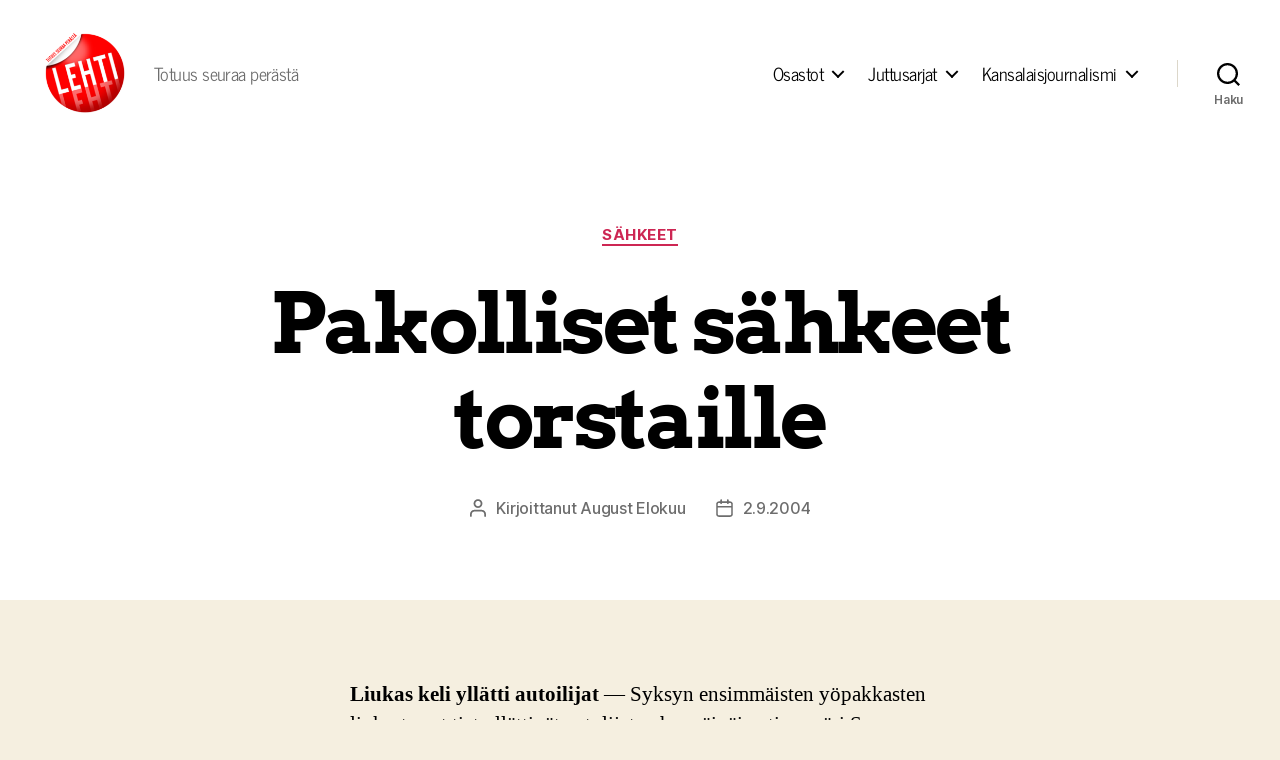

--- FILE ---
content_type: text/html; charset=UTF-8
request_url: https://lehtilehti.fi/2004/09/pakolliset_se4hkeet_torstaille/
body_size: 17268
content:
<!DOCTYPE html>

<html class="no-js" lang="fi" prefix="og: http://ogp.me/ns# fb: http://ogp.me/ns/fb#">

	<head>

		<meta charset="UTF-8">
		<meta name="viewport" content="width=device-width, initial-scale=1.0">

		<link rel="profile" href="https://gmpg.org/xfn/11">

		<title>Pakolliset sähkeet torstaille &#8211; Lehti</title>
<meta name='robots' content='max-image-preview:large' />
<link href='https://fonts.gstatic.com' crossorigin rel='preconnect' />
<link rel="alternate" type="application/rss+xml" title="Lehti &raquo; syöte" href="https://lehtilehti.fi/feed/" />
<link rel="alternate" type="application/rss+xml" title="Lehti &raquo; kommenttien syöte" href="https://lehtilehti.fi/comments/feed/" />
<link rel="alternate" type="application/rss+xml" title="Lehti &raquo; Pakolliset sähkeet torstaille kommenttien syöte" href="https://lehtilehti.fi/2004/09/pakolliset_se4hkeet_torstaille/feed/" />
<link rel="alternate" title="oEmbed (JSON)" type="application/json+oembed" href="https://lehtilehti.fi/wp-json/oembed/1.0/embed?url=https%3A%2F%2Flehtilehti.fi%2F2004%2F09%2Fpakolliset_se4hkeet_torstaille%2F" />
<link rel="alternate" title="oEmbed (XML)" type="text/xml+oembed" href="https://lehtilehti.fi/wp-json/oembed/1.0/embed?url=https%3A%2F%2Flehtilehti.fi%2F2004%2F09%2Fpakolliset_se4hkeet_torstaille%2F&#038;format=xml" />
<style id='wp-img-auto-sizes-contain-inline-css'>
img:is([sizes=auto i],[sizes^="auto," i]){contain-intrinsic-size:3000px 1500px}
/*# sourceURL=wp-img-auto-sizes-contain-inline-css */
</style>
<style id='wp-emoji-styles-inline-css'>

	img.wp-smiley, img.emoji {
		display: inline !important;
		border: none !important;
		box-shadow: none !important;
		height: 1em !important;
		width: 1em !important;
		margin: 0 0.07em !important;
		vertical-align: -0.1em !important;
		background: none !important;
		padding: 0 !important;
	}
/*# sourceURL=wp-emoji-styles-inline-css */
</style>
<link rel='stylesheet' id='wp-block-library-css' href='https://lehtilehti.fi/wp-includes/css/dist/block-library/style.min.css?ver=6.9' media='all' />
<style id='classic-theme-styles-inline-css'>
/*! This file is auto-generated */
.wp-block-button__link{color:#fff;background-color:#32373c;border-radius:9999px;box-shadow:none;text-decoration:none;padding:calc(.667em + 2px) calc(1.333em + 2px);font-size:1.125em}.wp-block-file__button{background:#32373c;color:#fff;text-decoration:none}
/*# sourceURL=/wp-includes/css/classic-themes.min.css */
</style>
<link rel='stylesheet' id='magnific-popup-css' href='https://lehtilehti.fi/wp-content/plugins/gutentor/assets/library/magnific-popup/magnific-popup.min.css?ver=1.8.0' media='all' />
<link rel='stylesheet' id='slick-css' href='https://lehtilehti.fi/wp-content/plugins/gutentor/assets/library/slick/slick.min.css?ver=1.8.1' media='all' />
<link rel='stylesheet' id='fontawesome-css' href='https://lehtilehti.fi/wp-content/plugins/gutentor/assets/library/fontawesome/css/all.min.css?ver=5.12.0' media='all' />
<link rel='stylesheet' id='wpness-grid-css' href='https://lehtilehti.fi/wp-content/plugins/gutentor/assets/library/wpness-grid/wpness-grid.css?ver=1.0.0' media='all' />
<link rel='stylesheet' id='animate-css' href='https://lehtilehti.fi/wp-content/plugins/gutentor/assets/library/animatecss/animate.min.css?ver=3.7.2' media='all' />
<link rel='stylesheet' id='wp-components-css' href='https://lehtilehti.fi/wp-includes/css/dist/components/style.min.css?ver=6.9' media='all' />
<link rel='stylesheet' id='wp-preferences-css' href='https://lehtilehti.fi/wp-includes/css/dist/preferences/style.min.css?ver=6.9' media='all' />
<link rel='stylesheet' id='wp-block-editor-css' href='https://lehtilehti.fi/wp-includes/css/dist/block-editor/style.min.css?ver=6.9' media='all' />
<link rel='stylesheet' id='wp-reusable-blocks-css' href='https://lehtilehti.fi/wp-includes/css/dist/reusable-blocks/style.min.css?ver=6.9' media='all' />
<link rel='stylesheet' id='wp-patterns-css' href='https://lehtilehti.fi/wp-includes/css/dist/patterns/style.min.css?ver=6.9' media='all' />
<link rel='stylesheet' id='wp-editor-css' href='https://lehtilehti.fi/wp-includes/css/dist/editor/style.min.css?ver=6.9' media='all' />
<link rel='stylesheet' id='gutentor-css' href='https://lehtilehti.fi/wp-content/plugins/gutentor/dist/blocks.style.build.css?ver=3.5.4' media='all' />
<link rel='stylesheet' id='twentig-blocks-css' href='https://lehtilehti.fi/wp-content/plugins/twentig/dist/style-index.css?ver=d5575cd466f335729583' media='all' />
<style id='twentig-blocks-inline-css'>
@media (width < 700px) { .tw-sm-hidden { display: none !important; }}@media (700px <= width < 1024px) { .tw-md-hidden { display: none !important; }}@media (width >= 1024px) { .tw-lg-hidden { display: none !important; }}
.tw-mt-0{margin-top:0px!important;}.tw-mb-0{margin-bottom:0px!important;}.tw-mt-1{margin-top:5px!important;}.tw-mb-1{margin-bottom:5px!important;}.tw-mt-2{margin-top:10px!important;}.tw-mb-2{margin-bottom:10px!important;}.tw-mt-3{margin-top:15px!important;}.tw-mb-3{margin-bottom:15px!important;}.tw-mt-4{margin-top:20px!important;}.tw-mb-4{margin-bottom:20px!important;}.tw-mt-5{margin-top:30px!important;}.tw-mb-5{margin-bottom:30px!important;}.tw-mt-6{margin-top:40px!important;}.tw-mb-6{margin-bottom:40px!important;}.tw-mt-7{margin-top:50px!important;}.tw-mb-7{margin-bottom:50px!important;}.tw-mt-8{margin-top:60px!important;}.tw-mb-8{margin-bottom:60px!important;}.tw-mt-9{margin-top:80px!important;}.tw-mb-9{margin-bottom:80px!important;}.tw-mt-10{margin-top:100px!important;}.tw-mb-10{margin-bottom:100px!important;}.tw-mt-auto{margin-top:auto!important;}.tw-mb-auto{margin-bottom:auto!important;}
/*# sourceURL=twentig-blocks-inline-css */
</style>
<style id='global-styles-inline-css'>
:root{--wp--preset--aspect-ratio--square: 1;--wp--preset--aspect-ratio--4-3: 4/3;--wp--preset--aspect-ratio--3-4: 3/4;--wp--preset--aspect-ratio--3-2: 3/2;--wp--preset--aspect-ratio--2-3: 2/3;--wp--preset--aspect-ratio--16-9: 16/9;--wp--preset--aspect-ratio--9-16: 9/16;--wp--preset--color--black: #000000;--wp--preset--color--cyan-bluish-gray: #abb8c3;--wp--preset--color--white: #ffffff;--wp--preset--color--pale-pink: #f78da7;--wp--preset--color--vivid-red: #cf2e2e;--wp--preset--color--luminous-vivid-orange: #ff6900;--wp--preset--color--luminous-vivid-amber: #fcb900;--wp--preset--color--light-green-cyan: #7bdcb5;--wp--preset--color--vivid-green-cyan: #00d084;--wp--preset--color--pale-cyan-blue: #8ed1fc;--wp--preset--color--vivid-cyan-blue: #0693e3;--wp--preset--color--vivid-purple: #9b51e0;--wp--preset--color--accent: #cd2653;--wp--preset--color--primary: #000000;--wp--preset--color--secondary: #6d6d6d;--wp--preset--color--subtle-background: #dcd7ca;--wp--preset--color--background: #f5efe0;--wp--preset--gradient--vivid-cyan-blue-to-vivid-purple: linear-gradient(135deg,rgb(6,147,227) 0%,rgb(155,81,224) 100%);--wp--preset--gradient--light-green-cyan-to-vivid-green-cyan: linear-gradient(135deg,rgb(122,220,180) 0%,rgb(0,208,130) 100%);--wp--preset--gradient--luminous-vivid-amber-to-luminous-vivid-orange: linear-gradient(135deg,rgb(252,185,0) 0%,rgb(255,105,0) 100%);--wp--preset--gradient--luminous-vivid-orange-to-vivid-red: linear-gradient(135deg,rgb(255,105,0) 0%,rgb(207,46,46) 100%);--wp--preset--gradient--very-light-gray-to-cyan-bluish-gray: linear-gradient(135deg,rgb(238,238,238) 0%,rgb(169,184,195) 100%);--wp--preset--gradient--cool-to-warm-spectrum: linear-gradient(135deg,rgb(74,234,220) 0%,rgb(151,120,209) 20%,rgb(207,42,186) 40%,rgb(238,44,130) 60%,rgb(251,105,98) 80%,rgb(254,248,76) 100%);--wp--preset--gradient--blush-light-purple: linear-gradient(135deg,rgb(255,206,236) 0%,rgb(152,150,240) 100%);--wp--preset--gradient--blush-bordeaux: linear-gradient(135deg,rgb(254,205,165) 0%,rgb(254,45,45) 50%,rgb(107,0,62) 100%);--wp--preset--gradient--luminous-dusk: linear-gradient(135deg,rgb(255,203,112) 0%,rgb(199,81,192) 50%,rgb(65,88,208) 100%);--wp--preset--gradient--pale-ocean: linear-gradient(135deg,rgb(255,245,203) 0%,rgb(182,227,212) 50%,rgb(51,167,181) 100%);--wp--preset--gradient--electric-grass: linear-gradient(135deg,rgb(202,248,128) 0%,rgb(113,206,126) 100%);--wp--preset--gradient--midnight: linear-gradient(135deg,rgb(2,3,129) 0%,rgb(40,116,252) 100%);--wp--preset--font-size--small: 18px;--wp--preset--font-size--medium: 23px;--wp--preset--font-size--large: 26.25px;--wp--preset--font-size--x-large: 42px;--wp--preset--font-size--normal: 21px;--wp--preset--font-size--larger: 32px;--wp--preset--font-size--h-6: 18.01px;--wp--preset--font-size--h-5: 24.01px;--wp--preset--font-size--h-4: 32.01px;--wp--preset--font-size--h-3: 40.01px;--wp--preset--font-size--h-2: 48.01px;--wp--preset--font-size--h-1: 84px;--wp--preset--font-family--news-cycle: News Cycle;--wp--preset--font-family--arvo: Arvo;--wp--preset--spacing--20: 0.44rem;--wp--preset--spacing--30: 0.67rem;--wp--preset--spacing--40: 1rem;--wp--preset--spacing--50: 1.5rem;--wp--preset--spacing--60: 2.25rem;--wp--preset--spacing--70: 3.38rem;--wp--preset--spacing--80: 5.06rem;--wp--preset--shadow--natural: 6px 6px 9px rgba(0, 0, 0, 0.2);--wp--preset--shadow--deep: 12px 12px 50px rgba(0, 0, 0, 0.4);--wp--preset--shadow--sharp: 6px 6px 0px rgba(0, 0, 0, 0.2);--wp--preset--shadow--outlined: 6px 6px 0px -3px rgb(255, 255, 255), 6px 6px rgb(0, 0, 0);--wp--preset--shadow--crisp: 6px 6px 0px rgb(0, 0, 0);}:root :where(.is-layout-flow) > :first-child{margin-block-start: 0;}:root :where(.is-layout-flow) > :last-child{margin-block-end: 0;}:root :where(.is-layout-flow) > *{margin-block-start: 24px;margin-block-end: 0;}:root :where(.is-layout-constrained) > :first-child{margin-block-start: 0;}:root :where(.is-layout-constrained) > :last-child{margin-block-end: 0;}:root :where(.is-layout-constrained) > *{margin-block-start: 24px;margin-block-end: 0;}:root :where(.is-layout-flex){gap: 24px;}:root :where(.is-layout-grid){gap: 24px;}body .is-layout-flex{display: flex;}.is-layout-flex{flex-wrap: wrap;align-items: center;}.is-layout-flex > :is(*, div){margin: 0;}body .is-layout-grid{display: grid;}.is-layout-grid > :is(*, div){margin: 0;}.has-black-color{color: var(--wp--preset--color--black) !important;}.has-cyan-bluish-gray-color{color: var(--wp--preset--color--cyan-bluish-gray) !important;}.has-white-color{color: var(--wp--preset--color--white) !important;}.has-pale-pink-color{color: var(--wp--preset--color--pale-pink) !important;}.has-vivid-red-color{color: var(--wp--preset--color--vivid-red) !important;}.has-luminous-vivid-orange-color{color: var(--wp--preset--color--luminous-vivid-orange) !important;}.has-luminous-vivid-amber-color{color: var(--wp--preset--color--luminous-vivid-amber) !important;}.has-light-green-cyan-color{color: var(--wp--preset--color--light-green-cyan) !important;}.has-vivid-green-cyan-color{color: var(--wp--preset--color--vivid-green-cyan) !important;}.has-pale-cyan-blue-color{color: var(--wp--preset--color--pale-cyan-blue) !important;}.has-vivid-cyan-blue-color{color: var(--wp--preset--color--vivid-cyan-blue) !important;}.has-vivid-purple-color{color: var(--wp--preset--color--vivid-purple) !important;}.has-accent-color{color: var(--wp--preset--color--accent) !important;}.has-primary-color{color: var(--wp--preset--color--primary) !important;}.has-secondary-color{color: var(--wp--preset--color--secondary) !important;}.has-subtle-background-color{color: var(--wp--preset--color--subtle-background) !important;}.has-background-color{color: var(--wp--preset--color--background) !important;}.has-black-background-color{background-color: var(--wp--preset--color--black) !important;}.has-cyan-bluish-gray-background-color{background-color: var(--wp--preset--color--cyan-bluish-gray) !important;}.has-white-background-color{background-color: var(--wp--preset--color--white) !important;}.has-pale-pink-background-color{background-color: var(--wp--preset--color--pale-pink) !important;}.has-vivid-red-background-color{background-color: var(--wp--preset--color--vivid-red) !important;}.has-luminous-vivid-orange-background-color{background-color: var(--wp--preset--color--luminous-vivid-orange) !important;}.has-luminous-vivid-amber-background-color{background-color: var(--wp--preset--color--luminous-vivid-amber) !important;}.has-light-green-cyan-background-color{background-color: var(--wp--preset--color--light-green-cyan) !important;}.has-vivid-green-cyan-background-color{background-color: var(--wp--preset--color--vivid-green-cyan) !important;}.has-pale-cyan-blue-background-color{background-color: var(--wp--preset--color--pale-cyan-blue) !important;}.has-vivid-cyan-blue-background-color{background-color: var(--wp--preset--color--vivid-cyan-blue) !important;}.has-vivid-purple-background-color{background-color: var(--wp--preset--color--vivid-purple) !important;}.has-accent-background-color{background-color: var(--wp--preset--color--accent) !important;}.has-primary-background-color{background-color: var(--wp--preset--color--primary) !important;}.has-secondary-background-color{background-color: var(--wp--preset--color--secondary) !important;}.has-subtle-background-background-color{background-color: var(--wp--preset--color--subtle-background) !important;}.has-background-background-color{background-color: var(--wp--preset--color--background) !important;}.has-black-border-color{border-color: var(--wp--preset--color--black) !important;}.has-cyan-bluish-gray-border-color{border-color: var(--wp--preset--color--cyan-bluish-gray) !important;}.has-white-border-color{border-color: var(--wp--preset--color--white) !important;}.has-pale-pink-border-color{border-color: var(--wp--preset--color--pale-pink) !important;}.has-vivid-red-border-color{border-color: var(--wp--preset--color--vivid-red) !important;}.has-luminous-vivid-orange-border-color{border-color: var(--wp--preset--color--luminous-vivid-orange) !important;}.has-luminous-vivid-amber-border-color{border-color: var(--wp--preset--color--luminous-vivid-amber) !important;}.has-light-green-cyan-border-color{border-color: var(--wp--preset--color--light-green-cyan) !important;}.has-vivid-green-cyan-border-color{border-color: var(--wp--preset--color--vivid-green-cyan) !important;}.has-pale-cyan-blue-border-color{border-color: var(--wp--preset--color--pale-cyan-blue) !important;}.has-vivid-cyan-blue-border-color{border-color: var(--wp--preset--color--vivid-cyan-blue) !important;}.has-vivid-purple-border-color{border-color: var(--wp--preset--color--vivid-purple) !important;}.has-accent-border-color{border-color: var(--wp--preset--color--accent) !important;}.has-primary-border-color{border-color: var(--wp--preset--color--primary) !important;}.has-secondary-border-color{border-color: var(--wp--preset--color--secondary) !important;}.has-subtle-background-border-color{border-color: var(--wp--preset--color--subtle-background) !important;}.has-background-border-color{border-color: var(--wp--preset--color--background) !important;}.has-vivid-cyan-blue-to-vivid-purple-gradient-background{background: var(--wp--preset--gradient--vivid-cyan-blue-to-vivid-purple) !important;}.has-light-green-cyan-to-vivid-green-cyan-gradient-background{background: var(--wp--preset--gradient--light-green-cyan-to-vivid-green-cyan) !important;}.has-luminous-vivid-amber-to-luminous-vivid-orange-gradient-background{background: var(--wp--preset--gradient--luminous-vivid-amber-to-luminous-vivid-orange) !important;}.has-luminous-vivid-orange-to-vivid-red-gradient-background{background: var(--wp--preset--gradient--luminous-vivid-orange-to-vivid-red) !important;}.has-very-light-gray-to-cyan-bluish-gray-gradient-background{background: var(--wp--preset--gradient--very-light-gray-to-cyan-bluish-gray) !important;}.has-cool-to-warm-spectrum-gradient-background{background: var(--wp--preset--gradient--cool-to-warm-spectrum) !important;}.has-blush-light-purple-gradient-background{background: var(--wp--preset--gradient--blush-light-purple) !important;}.has-blush-bordeaux-gradient-background{background: var(--wp--preset--gradient--blush-bordeaux) !important;}.has-luminous-dusk-gradient-background{background: var(--wp--preset--gradient--luminous-dusk) !important;}.has-pale-ocean-gradient-background{background: var(--wp--preset--gradient--pale-ocean) !important;}.has-electric-grass-gradient-background{background: var(--wp--preset--gradient--electric-grass) !important;}.has-midnight-gradient-background{background: var(--wp--preset--gradient--midnight) !important;}.has-small-font-size{font-size: var(--wp--preset--font-size--small) !important;}.has-medium-font-size{font-size: var(--wp--preset--font-size--medium) !important;}.has-large-font-size{font-size: var(--wp--preset--font-size--large) !important;}.has-x-large-font-size{font-size: var(--wp--preset--font-size--x-large) !important;}.has-normal-font-size{font-size: var(--wp--preset--font-size--normal) !important;}.has-larger-font-size{font-size: var(--wp--preset--font-size--larger) !important;}.has-h-6-font-size{font-size: var(--wp--preset--font-size--h-6) !important;}.has-h-5-font-size{font-size: var(--wp--preset--font-size--h-5) !important;}.has-h-4-font-size{font-size: var(--wp--preset--font-size--h-4) !important;}.has-h-3-font-size{font-size: var(--wp--preset--font-size--h-3) !important;}.has-h-2-font-size{font-size: var(--wp--preset--font-size--h-2) !important;}.has-h-1-font-size{font-size: var(--wp--preset--font-size--h-1) !important;}.has-news-cycle-font-family{font-family: var(--wp--preset--font-family--news-cycle) !important;}.has-arvo-font-family{font-family: var(--wp--preset--font-family--arvo) !important;}
:root :where(.wp-block-pullquote){font-size: 1.5em;line-height: 1.6;}
/*# sourceURL=global-styles-inline-css */
</style>
<link rel='stylesheet' id='better-recent-comments-css' href='https://lehtilehti.fi/wp-content/plugins/better-recent-comments/assets/css/better-recent-comments.min.css?ver=6.9' media='all' />
<link rel='stylesheet' id='wp-polls-css' href='https://lehtilehti.fi/wp-content/plugins/wp-polls/polls-css.css?ver=2.77.3' media='all' />
<style id='wp-polls-inline-css'>
.wp-polls .pollbar {
	margin: 1px;
	font-size: 8px;
	line-height: 10px;
	height: 10px;
	background-image: url('https://lehtilehti.fi/wp-content/plugins/wp-polls/images/default_gradient/pollbg.gif');
	border: 1px solid #c8c8c8;
}

/*# sourceURL=wp-polls-inline-css */
</style>
<link rel='stylesheet' id='parent-style-css' href='https://lehtilehti.fi/wp-content/themes/twentytwenty/style.css?ver=6.9' media='all' />
<link rel='stylesheet' id='twentytwenty-style-css' href='https://lehtilehti.fi/wp-content/themes/lehti-child/style.css?ver=1.0.0' media='all' />
<style id='twentytwenty-style-inline-css'>
.color-accent,.color-accent-hover:hover,.color-accent-hover:focus,:root .has-accent-color,.has-drop-cap:not(:focus):first-letter,.wp-block-button.is-style-outline,a { color: #cd2653; }blockquote,.border-color-accent,.border-color-accent-hover:hover,.border-color-accent-hover:focus { border-color: #cd2653; }button,.button,.faux-button,.wp-block-button__link,.wp-block-file .wp-block-file__button,input[type="button"],input[type="reset"],input[type="submit"],.bg-accent,.bg-accent-hover:hover,.bg-accent-hover:focus,:root .has-accent-background-color,.comment-reply-link { background-color: #cd2653; }.fill-children-accent,.fill-children-accent * { fill: #cd2653; }body,.entry-title a,:root .has-primary-color { color: #000000; }:root .has-primary-background-color { background-color: #000000; }cite,figcaption,.wp-caption-text,.post-meta,.entry-content .wp-block-archives li,.entry-content .wp-block-categories li,.entry-content .wp-block-latest-posts li,.wp-block-latest-comments__comment-date,.wp-block-latest-posts__post-date,.wp-block-embed figcaption,.wp-block-image figcaption,.wp-block-pullquote cite,.comment-metadata,.comment-respond .comment-notes,.comment-respond .logged-in-as,.pagination .dots,.entry-content hr:not(.has-background),hr.styled-separator,:root .has-secondary-color { color: #6d6d6d; }:root .has-secondary-background-color { background-color: #6d6d6d; }pre,fieldset,input,textarea,table,table *,hr { border-color: #dcd7ca; }caption,code,code,kbd,samp,.wp-block-table.is-style-stripes tbody tr:nth-child(odd),:root .has-subtle-background-background-color { background-color: #dcd7ca; }.wp-block-table.is-style-stripes { border-bottom-color: #dcd7ca; }.wp-block-latest-posts.is-grid li { border-top-color: #dcd7ca; }:root .has-subtle-background-color { color: #dcd7ca; }body:not(.overlay-header) .primary-menu > li > a,body:not(.overlay-header) .primary-menu > li > .icon,.modal-menu a,.footer-menu a, .footer-widgets a:where(:not(.wp-block-button__link)),#site-footer .wp-block-button.is-style-outline,.wp-block-pullquote:before,.singular:not(.overlay-header) .entry-header a,.archive-header a,.header-footer-group .color-accent,.header-footer-group .color-accent-hover:hover { color: #cd2653; }.social-icons a,#site-footer button:not(.toggle),#site-footer .button,#site-footer .faux-button,#site-footer .wp-block-button__link,#site-footer .wp-block-file__button,#site-footer input[type="button"],#site-footer input[type="reset"],#site-footer input[type="submit"],.primary-menu .social-menu a, .footer-widgets .faux-button, .footer-widgets .wp-block-button__link, .footer-widgets input[type="submit"], #site-header ul.primary-menu li.menu-button > a, .menu-modal ul.modal-menu > li.menu-button > .ancestor-wrapper > a { background-color: #cd2653; }.header-footer-group,body:not(.overlay-header) #site-header .toggle,.menu-modal .toggle { color: #000000; }body:not(.overlay-header) .primary-menu ul { background-color: #000000; }body:not(.overlay-header) .primary-menu > li > ul:after { border-bottom-color: #000000; }body:not(.overlay-header) .primary-menu ul ul:after { border-left-color: #000000; }.site-description,body:not(.overlay-header) .toggle-inner .toggle-text,.widget .post-date,.widget .rss-date,.widget_archive li,.widget_categories li,.widget cite,.widget_pages li,.widget_meta li,.widget_nav_menu li,.powered-by-wordpress,.footer-credits .privacy-policy,.to-the-top,.singular .entry-header .post-meta,.singular:not(.overlay-header) .entry-header .post-meta a { color: #6d6d6d; }.header-footer-group pre,.header-footer-group fieldset,.header-footer-group input,.header-footer-group textarea,.header-footer-group table,.header-footer-group table *,.footer-nav-widgets-wrapper,#site-footer,.menu-modal nav *,.footer-widgets-outer-wrapper,.footer-top,body.tw-header-border:not(.overlay-header) #site-header, body.tw-header-border.has-header-opaque #site-header, .tw-footer-widgets-row .footer-widgets.column-two { border-color: #dcd7ca; }.header-footer-group table caption,body:not(.overlay-header) .header-inner .toggle-wrapper::before { background-color: #dcd7ca; }
/*# sourceURL=twentytwenty-style-inline-css */
</style>
<link rel='stylesheet' id='twentytwenty-fonts-css' href='https://lehtilehti.fi/wp-content/themes/twentytwenty/assets/css/font-inter.css?ver=1.0.0' media='all' />
<link rel='stylesheet' id='twentytwenty-print-style-css' href='https://lehtilehti.fi/wp-content/themes/twentytwenty/print.css?ver=1.0.0' media='print' />
<link rel='stylesheet' id='upprev-css-css' href='https://lehtilehti.fi/wp-content/plugins/upprev-nytimes-style-next-post-jquery-animated-fly-in-button/styles/upprev.css?ver=3.3.30' media='all' />
<link rel='stylesheet' id='twentig-twentytwenty-css' href='https://lehtilehti.fi/wp-content/plugins/twentig/dist/css/twentytwenty/style.css?ver=1.9.7' media='all' />
<style id='twentig-twentytwenty-inline-css'>
ul.primary-menu,ul.modal-menu>li .ancestor-wrapper a{font-weight:500}
/*# sourceURL=twentig-twentytwenty-inline-css */
</style>
<script type="text/javascript">
var iworks_upprev = { animation: 'flyout', position: 'right', offset_percent: 75, offset_element: '#comments', css_width: 360, css_side: 5, compare: 'simple', url_new_window: 0, ga_track_views: 1, ga_track_clicks: 1, ga_opt_noninteraction: 1, title: 'Pakolliset sähkeet torstaille' };
</script>
<script src="https://lehtilehti.fi/wp-includes/js/jquery/jquery.min.js?ver=3.7.1" id="jquery-core-js"></script>
<script src="https://lehtilehti.fi/wp-includes/js/jquery/jquery-migrate.min.js?ver=3.4.1" id="jquery-migrate-js"></script>
<script src="https://lehtilehti.fi/wp-content/themes/twentytwenty/assets/js/index.js?ver=1.0.0" id="twentytwenty-js-js" defer data-wp-strategy="defer"></script>
<script src="https://lehtilehti.fi/wp-content/plugins/upprev-nytimes-style-next-post-jquery-animated-fly-in-button/scripts/upprev.js?ver=3.3.30" id="iworks_upprev-js-js"></script>
<script src="https://lehtilehti.fi/wp-content/plugins/twentig/dist/js/classic/twentig-twentytwenty.js?ver=1.9.7" id="twentig-twentytwenty-js"></script>
<link rel="https://api.w.org/" href="https://lehtilehti.fi/wp-json/" /><link rel="alternate" title="JSON" type="application/json" href="https://lehtilehti.fi/wp-json/wp/v2/posts/578" /><link rel="EditURI" type="application/rsd+xml" title="RSD" href="https://lehtilehti.fi/xmlrpc.php?rsd" />
<meta name="generator" content="WordPress 6.9" />
<link rel="canonical" href="https://lehtilehti.fi/2004/09/pakolliset_se4hkeet_torstaille/" />
<link rel='shortlink' href='https://lehtilehti.fi/?p=578' />
<noscript><style>.tw-block-animation{opacity:1;transform:none;clip-path:none;}</style></noscript>
<!-- HFCM by 99 Robots - Snippet # 1: plausible -->
<script async defer data-domain="lehtilehti.fi" src="https://plausible.io/js/plausible.js"></script>


<!-- /end HFCM by 99 Robots -->
<script>
document.documentElement.className = document.documentElement.className.replace( 'no-js', 'js' );
//# sourceURL=twentytwenty_no_js_class
</script>
<link rel="icon" href="https://lehtilehti.fi/wp-content/uploads/sites/16/2013/03/cropped-hugelehti-32x32.png" sizes="32x32" />
<link rel="icon" href="https://lehtilehti.fi/wp-content/uploads/sites/16/2013/03/cropped-hugelehti-192x192.png" sizes="192x192" />
<link rel="apple-touch-icon" href="https://lehtilehti.fi/wp-content/uploads/sites/16/2013/03/cropped-hugelehti-180x180.png" />
<meta name="msapplication-TileImage" content="https://lehtilehti.fi/wp-content/uploads/sites/16/2013/03/cropped-hugelehti-270x270.png" />
	<!-- Fonts Plugin CSS - https://fontsplugin.com/ -->
	<style>
		/* Cached: January 31, 2026 at 12:26am */
/* latin */
@font-face {
  font-family: 'Arvo';
  font-style: italic;
  font-weight: 400;
  font-display: swap;
  src: url(https://fonts.gstatic.com/s/arvo/v23/tDbN2oWUg0MKqSIg75Tv.woff2) format('woff2');
  unicode-range: U+0000-00FF, U+0131, U+0152-0153, U+02BB-02BC, U+02C6, U+02DA, U+02DC, U+0304, U+0308, U+0329, U+2000-206F, U+20AC, U+2122, U+2191, U+2193, U+2212, U+2215, U+FEFF, U+FFFD;
}
/* latin */
@font-face {
  font-family: 'Arvo';
  font-style: italic;
  font-weight: 700;
  font-display: swap;
  src: url(https://fonts.gstatic.com/s/arvo/v23/tDbO2oWUg0MKqSIoVLH68dr_.woff2) format('woff2');
  unicode-range: U+0000-00FF, U+0131, U+0152-0153, U+02BB-02BC, U+02C6, U+02DA, U+02DC, U+0304, U+0308, U+0329, U+2000-206F, U+20AC, U+2122, U+2191, U+2193, U+2212, U+2215, U+FEFF, U+FFFD;
}
/* latin */
@font-face {
  font-family: 'Arvo';
  font-style: normal;
  font-weight: 400;
  font-display: swap;
  src: url(https://fonts.gstatic.com/s/arvo/v23/tDbD2oWUg0MKqScQ7Q.woff2) format('woff2');
  unicode-range: U+0000-00FF, U+0131, U+0152-0153, U+02BB-02BC, U+02C6, U+02DA, U+02DC, U+0304, U+0308, U+0329, U+2000-206F, U+20AC, U+2122, U+2191, U+2193, U+2212, U+2215, U+FEFF, U+FFFD;
}
/* latin */
@font-face {
  font-family: 'Arvo';
  font-style: normal;
  font-weight: 700;
  font-display: swap;
  src: url(https://fonts.gstatic.com/s/arvo/v23/tDbM2oWUg0MKoZw1-LPK8w.woff2) format('woff2');
  unicode-range: U+0000-00FF, U+0131, U+0152-0153, U+02BB-02BC, U+02C6, U+02DA, U+02DC, U+0304, U+0308, U+0329, U+2000-206F, U+20AC, U+2122, U+2191, U+2193, U+2212, U+2215, U+FEFF, U+FFFD;
}
/* cyrillic-ext */
@font-face {
  font-family: 'News Cycle';
  font-style: normal;
  font-weight: 400;
  font-display: swap;
  src: url(https://fonts.gstatic.com/s/newscycle/v26/CSR64z1Qlv-GDxkbKVQ_fO0KTet_.woff2) format('woff2');
  unicode-range: U+0460-052F, U+1C80-1C8A, U+20B4, U+2DE0-2DFF, U+A640-A69F, U+FE2E-FE2F;
}
/* cyrillic */
@font-face {
  font-family: 'News Cycle';
  font-style: normal;
  font-weight: 400;
  font-display: swap;
  src: url(https://fonts.gstatic.com/s/newscycle/v26/CSR64z1Qlv-GDxkbKVQ_fOQKTet_.woff2) format('woff2');
  unicode-range: U+0301, U+0400-045F, U+0490-0491, U+04B0-04B1, U+2116;
}
/* greek-ext */
@font-face {
  font-family: 'News Cycle';
  font-style: normal;
  font-weight: 400;
  font-display: swap;
  src: url(https://fonts.gstatic.com/s/newscycle/v26/CSR64z1Qlv-GDxkbKVQ_fOwKTet_.woff2) format('woff2');
  unicode-range: U+1F00-1FFF;
}
/* greek */
@font-face {
  font-family: 'News Cycle';
  font-style: normal;
  font-weight: 400;
  font-display: swap;
  src: url(https://fonts.gstatic.com/s/newscycle/v26/CSR64z1Qlv-GDxkbKVQ_fOMKTet_.woff2) format('woff2');
  unicode-range: U+0370-0377, U+037A-037F, U+0384-038A, U+038C, U+038E-03A1, U+03A3-03FF;
}
/* vietnamese */
@font-face {
  font-family: 'News Cycle';
  font-style: normal;
  font-weight: 400;
  font-display: swap;
  src: url(https://fonts.gstatic.com/s/newscycle/v26/CSR64z1Qlv-GDxkbKVQ_fO8KTet_.woff2) format('woff2');
  unicode-range: U+0102-0103, U+0110-0111, U+0128-0129, U+0168-0169, U+01A0-01A1, U+01AF-01B0, U+0300-0301, U+0303-0304, U+0308-0309, U+0323, U+0329, U+1EA0-1EF9, U+20AB;
}
/* latin-ext */
@font-face {
  font-family: 'News Cycle';
  font-style: normal;
  font-weight: 400;
  font-display: swap;
  src: url(https://fonts.gstatic.com/s/newscycle/v26/CSR64z1Qlv-GDxkbKVQ_fO4KTet_.woff2) format('woff2');
  unicode-range: U+0100-02BA, U+02BD-02C5, U+02C7-02CC, U+02CE-02D7, U+02DD-02FF, U+0304, U+0308, U+0329, U+1D00-1DBF, U+1E00-1E9F, U+1EF2-1EFF, U+2020, U+20A0-20AB, U+20AD-20C0, U+2113, U+2C60-2C7F, U+A720-A7FF;
}
/* latin */
@font-face {
  font-family: 'News Cycle';
  font-style: normal;
  font-weight: 400;
  font-display: swap;
  src: url(https://fonts.gstatic.com/s/newscycle/v26/CSR64z1Qlv-GDxkbKVQ_fOAKTQ.woff2) format('woff2');
  unicode-range: U+0000-00FF, U+0131, U+0152-0153, U+02BB-02BC, U+02C6, U+02DA, U+02DC, U+0304, U+0308, U+0329, U+2000-206F, U+20AC, U+2122, U+2191, U+2193, U+2212, U+2215, U+FEFF, U+FFFD;
}
/* cyrillic-ext */
@font-face {
  font-family: 'News Cycle';
  font-style: normal;
  font-weight: 700;
  font-display: swap;
  src: url(https://fonts.gstatic.com/s/newscycle/v26/CSR54z1Qlv-GDxkbKVQ_dFsvWNleudwk.woff2) format('woff2');
  unicode-range: U+0460-052F, U+1C80-1C8A, U+20B4, U+2DE0-2DFF, U+A640-A69F, U+FE2E-FE2F;
}
/* cyrillic */
@font-face {
  font-family: 'News Cycle';
  font-style: normal;
  font-weight: 700;
  font-display: swap;
  src: url(https://fonts.gstatic.com/s/newscycle/v26/CSR54z1Qlv-GDxkbKVQ_dFsvWNBeudwk.woff2) format('woff2');
  unicode-range: U+0301, U+0400-045F, U+0490-0491, U+04B0-04B1, U+2116;
}
/* greek-ext */
@font-face {
  font-family: 'News Cycle';
  font-style: normal;
  font-weight: 700;
  font-display: swap;
  src: url(https://fonts.gstatic.com/s/newscycle/v26/CSR54z1Qlv-GDxkbKVQ_dFsvWNheudwk.woff2) format('woff2');
  unicode-range: U+1F00-1FFF;
}
/* greek */
@font-face {
  font-family: 'News Cycle';
  font-style: normal;
  font-weight: 700;
  font-display: swap;
  src: url(https://fonts.gstatic.com/s/newscycle/v26/CSR54z1Qlv-GDxkbKVQ_dFsvWNdeudwk.woff2) format('woff2');
  unicode-range: U+0370-0377, U+037A-037F, U+0384-038A, U+038C, U+038E-03A1, U+03A3-03FF;
}
/* vietnamese */
@font-face {
  font-family: 'News Cycle';
  font-style: normal;
  font-weight: 700;
  font-display: swap;
  src: url(https://fonts.gstatic.com/s/newscycle/v26/CSR54z1Qlv-GDxkbKVQ_dFsvWNteudwk.woff2) format('woff2');
  unicode-range: U+0102-0103, U+0110-0111, U+0128-0129, U+0168-0169, U+01A0-01A1, U+01AF-01B0, U+0300-0301, U+0303-0304, U+0308-0309, U+0323, U+0329, U+1EA0-1EF9, U+20AB;
}
/* latin-ext */
@font-face {
  font-family: 'News Cycle';
  font-style: normal;
  font-weight: 700;
  font-display: swap;
  src: url(https://fonts.gstatic.com/s/newscycle/v26/CSR54z1Qlv-GDxkbKVQ_dFsvWNpeudwk.woff2) format('woff2');
  unicode-range: U+0100-02BA, U+02BD-02C5, U+02C7-02CC, U+02CE-02D7, U+02DD-02FF, U+0304, U+0308, U+0329, U+1D00-1DBF, U+1E00-1E9F, U+1EF2-1EFF, U+2020, U+20A0-20AB, U+20AD-20C0, U+2113, U+2C60-2C7F, U+A720-A7FF;
}
/* latin */
@font-face {
  font-family: 'News Cycle';
  font-style: normal;
  font-weight: 700;
  font-display: swap;
  src: url(https://fonts.gstatic.com/s/newscycle/v26/CSR54z1Qlv-GDxkbKVQ_dFsvWNReuQ.woff2) format('woff2');
  unicode-range: U+0000-00FF, U+0131, U+0152-0153, U+02BB-02BC, U+02C6, U+02DA, U+02DC, U+0304, U+0308, U+0329, U+2000-206F, U+20AC, U+2122, U+2191, U+2193, U+2212, U+2215, U+FEFF, U+FFFD;
}

#site-title, .site-title, #site-title a, .site-title a, #site-logo, #site-logo a, #logo, #logo a, .logo, .logo a, .wp-block-site-title, .wp-block-site-title a {
font-family: "News Cycle";
 }
#site-description, .site-description, #site-tagline, .site-tagline, .wp-block-site-tagline {
font-family: "News Cycle";
 }
.menu, .page_item a, .menu-item a, .wp-block-navigation, .wp-block-navigation-item__content {
font-family: "News Cycle";
 }
.wp-block-post-title, .wp-block-post-title a, .entry-title, .entry-title a, .post-title, .post-title a, .page-title, .entry-content h1, #content h1, .type-post h1, .type-page h1, .elementor h1 {
font-family: "Arvo";
font-style: normal;
font-weight: 700;
 }
.entry-content h2, .post-content h2, .page-content h2, #content h2, .type-post h2, .type-page h2, .elementor h2 {
font-family: "Arvo";
 }
.widget-title, .widget-area h1, .widget-area h2, .widget-area h3, .widget-area h4, .widget-area h5, .widget-area h6, #secondary h1, #secondary h2, #secondary h3, #secondary h4, #secondary h5, #secondary h6 {
font-family: "Arvo";
 }
.widget-area, .widget, .sidebar, #sidebar, #secondary {
font-family: "News Cycle";
 }
footer h1, footer h2, footer h3, footer h4, footer h5, footer h6, .footer h1, .footer h2, .footer h3, .footer h4, .footer h5, .footer h6, #footer h1, #footer h2, #footer h3, #footer h4, #footer h5, #footer h6 {
font-family: "News Cycle";
 }
footer, #footer, .footer, .site-footer {
font-family: "News Cycle";
 }
	</style>
	<!-- Fonts Plugin CSS -->
	
    <!-- START - Open Graph and Twitter Card Tags 3.3.8 -->
     <!-- Facebook Open Graph -->
      <meta property="og:locale" content="fi_FI"/>
      <meta property="og:site_name" content="Lehti"/>
      <meta property="og:title" content="Pakolliset sähkeet torstaille"/>
      <meta property="og:url" content="https://lehtilehti.fi/2004/09/pakolliset_se4hkeet_torstaille/"/>
      <meta property="og:type" content="article"/>
      <meta property="og:description" content="Liukas keli yllätti autoilijat -- Syksyn ensimmäisten yöpakkasten liukastamat tiet yllättivät autolijat pahanpäiväisesti ympäri Suomea. Peltikolareja ja ojaanajoja sattui kymmeniä, mutta vakavammilta loukkaantumisilta onneksi vältyttiin. Autolijat sanoivat, etteivät osanneet lainkaan odotata, että s"/>
      <meta property="article:published_time" content="2004-09-02T11:00:32+03:00"/>
      <meta property="article:modified_time" content="2004-09-02T11:00:32+03:00" />
      <meta property="og:updated_time" content="2004-09-02T11:00:32+03:00" />
      <meta property="article:section" content="Sähkeet"/>
     <!-- Google+ / Schema.org -->
      <meta itemprop="name" content="Pakolliset sähkeet torstaille"/>
      <meta itemprop="headline" content="Pakolliset sähkeet torstaille"/>
      <meta itemprop="description" content="Liukas keli yllätti autoilijat -- Syksyn ensimmäisten yöpakkasten liukastamat tiet yllättivät autolijat pahanpäiväisesti ympäri Suomea. Peltikolareja ja ojaanajoja sattui kymmeniä, mutta vakavammilta loukkaantumisilta onneksi vältyttiin. Autolijat sanoivat, etteivät osanneet lainkaan odotata, että s"/>
      <meta itemprop="datePublished" content="2004-09-02"/>
      <meta itemprop="dateModified" content="2004-09-02T11:00:32+03:00" />
      <meta itemprop="author" content="August Elokuu"/>
      <!--<meta itemprop="publisher" content="Lehti"/>--> <!-- To solve: The attribute publisher.itemtype has an invalid value. -->
     <!-- Twitter Cards -->
      <meta name="twitter:title" content="Pakolliset sähkeet torstaille"/>
      <meta name="twitter:url" content="https://lehtilehti.fi/2004/09/pakolliset_se4hkeet_torstaille/"/>
      <meta name="twitter:description" content="Liukas keli yllätti autoilijat -- Syksyn ensimmäisten yöpakkasten liukastamat tiet yllättivät autolijat pahanpäiväisesti ympäri Suomea. Peltikolareja ja ojaanajoja sattui kymmeniä, mutta vakavammilta loukkaantumisilta onneksi vältyttiin. Autolijat sanoivat, etteivät osanneet lainkaan odotata, että s"/>
      <meta name="twitter:card" content="summary_large_image"/>
     <!-- SEO -->
     <!-- Misc. tags -->
     <!-- is_singular -->
    <!-- END - Open Graph and Twitter Card Tags 3.3.8 -->
        
    <style type="text/css">
#upprev_box{bottom:5px;width:360px;right:5px;display:block;right:-415px;display:block;}
 </style>

	</head>

	<body class="wp-singular post-template-default single single-post postid-578 single-format-standard wp-custom-logo wp-embed-responsive wp-theme-twentytwenty wp-child-theme-lehti-child gutentor-active singular enable-search-modal missing-post-thumbnail has-single-pagination showing-comments show-avatars footer-top-visible tw-site-font-large modal-socials-hidden">

		<a class="skip-link screen-reader-text" href="#site-content">Siirry sisältöön</a>
		<header id="site-header" class="header-footer-group">

			<div class="header-inner section-inner">

				<div class="header-titles-wrapper">

					
						<button class="toggle search-toggle mobile-search-toggle" data-toggle-target=".search-modal" data-toggle-body-class="showing-search-modal" data-set-focus=".search-modal .search-field" aria-expanded="false">
							<span class="toggle-inner">
								<span class="toggle-icon">
									<svg class="svg-icon" aria-hidden="true" role="img" focusable="false" xmlns="http://www.w3.org/2000/svg" width="23" height="23" viewBox="0 0 23 23"><path d="M38.710696,48.0601792 L43,52.3494831 L41.3494831,54 L37.0601792,49.710696 C35.2632422,51.1481185 32.9839107,52.0076499 30.5038249,52.0076499 C24.7027226,52.0076499 20,47.3049272 20,41.5038249 C20,35.7027226 24.7027226,31 30.5038249,31 C36.3049272,31 41.0076499,35.7027226 41.0076499,41.5038249 C41.0076499,43.9839107 40.1481185,46.2632422 38.710696,48.0601792 Z M36.3875844,47.1716785 C37.8030221,45.7026647 38.6734666,43.7048964 38.6734666,41.5038249 C38.6734666,36.9918565 35.0157934,33.3341833 30.5038249,33.3341833 C25.9918565,33.3341833 22.3341833,36.9918565 22.3341833,41.5038249 C22.3341833,46.0157934 25.9918565,49.6734666 30.5038249,49.6734666 C32.7048964,49.6734666 34.7026647,48.8030221 36.1716785,47.3875844 C36.2023931,47.347638 36.2360451,47.3092237 36.2726343,47.2726343 C36.3092237,47.2360451 36.347638,47.2023931 36.3875844,47.1716785 Z" transform="translate(-20 -31)" /></svg>								</span>
								<span class="toggle-text">Haku</span>
							</span>
						</button><!-- .search-toggle -->

					
					<div class="header-titles">

						<div class="site-logo faux-heading"><a href="https://lehtilehti.fi/" class="custom-logo-link" rel="home"><img width="1400" height="1400" src="https://lehtilehti.fi/wp-content/uploads/sites/16/2013/03/hugelehti.png" class="custom-logo" alt="Lehti" decoding="async" fetchpriority="high" srcset="https://lehtilehti.fi/wp-content/uploads/sites/16/2013/03/hugelehti.png 1400w, https://lehtilehti.fi/wp-content/uploads/sites/16/2013/03/hugelehti-300x300.png 300w, https://lehtilehti.fi/wp-content/uploads/sites/16/2013/03/hugelehti-1024x1024.png 1024w, https://lehtilehti.fi/wp-content/uploads/sites/16/2013/03/hugelehti-150x150.png 150w, https://lehtilehti.fi/wp-content/uploads/sites/16/2013/03/hugelehti-768x768.png 768w, https://lehtilehti.fi/wp-content/uploads/sites/16/2013/03/hugelehti-1200x1200.png 1200w" sizes="(max-width: 1400px) 100vw, 1400px" /></a><span class="screen-reader-text">Lehti</span></div><div class="site-description">Totuus seuraa perästä</div><!-- .site-description -->
					</div><!-- .header-titles -->

					<button class="toggle nav-toggle mobile-nav-toggle" data-toggle-target=".menu-modal"  data-toggle-body-class="showing-menu-modal" aria-expanded="false" data-set-focus=".close-nav-toggle">
						<span class="toggle-inner">
							<span class="toggle-icon">
								<svg class="svg-icon" aria-hidden="true" role="img" focusable="false" xmlns="http://www.w3.org/2000/svg" width="26" height="7" viewBox="0 0 26 7"><path fill-rule="evenodd" d="M332.5,45 C330.567003,45 329,43.4329966 329,41.5 C329,39.5670034 330.567003,38 332.5,38 C334.432997,38 336,39.5670034 336,41.5 C336,43.4329966 334.432997,45 332.5,45 Z M342,45 C340.067003,45 338.5,43.4329966 338.5,41.5 C338.5,39.5670034 340.067003,38 342,38 C343.932997,38 345.5,39.5670034 345.5,41.5 C345.5,43.4329966 343.932997,45 342,45 Z M351.5,45 C349.567003,45 348,43.4329966 348,41.5 C348,39.5670034 349.567003,38 351.5,38 C353.432997,38 355,39.5670034 355,41.5 C355,43.4329966 353.432997,45 351.5,45 Z" transform="translate(-329 -38)" /></svg>							</span>
							<span class="toggle-text">Valikko</span>
						</span>
					</button><!-- .nav-toggle -->

				</div><!-- .header-titles-wrapper -->

				<div class="header-navigation-wrapper">

					
							<nav class="primary-menu-wrapper" aria-label="Vaakasuunta">

								<ul class="primary-menu reset-list-style">

								<li id="menu-item-8322" class="menu-item menu-item-type-custom menu-item-object-custom menu-item-has-children menu-item-8322"><a href="/osastot/">Osastot</a><span class="icon"></span>
<ul class="sub-menu">
	<li id="menu-item-8344" class="menu-item menu-item-type-taxonomy menu-item-object-category menu-item-8344"><a href="https://lehtilehti.fi/osasto/kotimaa/">Kotimaa</a></li>
	<li id="menu-item-8346" class="menu-item menu-item-type-taxonomy menu-item-object-category menu-item-8346"><a href="https://lehtilehti.fi/osasto/kulttuuri/">Kulttuuri</a></li>
	<li id="menu-item-8364" class="menu-item menu-item-type-taxonomy menu-item-object-category menu-item-8364"><a href="https://lehtilehti.fi/osasto/politiikka/">Politiikka</a></li>
	<li id="menu-item-8370" class="menu-item menu-item-type-taxonomy menu-item-object-category menu-item-8370"><a href="https://lehtilehti.fi/osasto/viihde/">Seksivau</a></li>
	<li id="menu-item-8368" class="menu-item menu-item-type-taxonomy menu-item-object-category current-post-ancestor current-menu-parent current-post-parent menu-item-8368"><a href="https://lehtilehti.fi/osasto/sahkeet/">Sähkeet</a></li>
	<li id="menu-item-8372" class="menu-item menu-item-type-taxonomy menu-item-object-category menu-item-8372"><a href="https://lehtilehti.fi/osasto/talous/">Talous</a></li>
	<li id="menu-item-8325" class="menu-item menu-item-type-taxonomy menu-item-object-category menu-item-8325"><a href="https://lehtilehti.fi/osasto/ulkomaat/">Ulkomaat</a></li>
	<li id="menu-item-8326" class="menu-item menu-item-type-taxonomy menu-item-object-category menu-item-8326"><a href="https://lehtilehti.fi/osasto/urheilu/">Urheilu</a></li>
	<li id="menu-item-7867" class="menu-item menu-item-type-taxonomy menu-item-object-category menu-item-7867"><a href="https://lehtilehti.fi/osasto/arkisto/">Arkisto</a></li>
	<li id="menu-item-7868" class="menu-item menu-item-type-taxonomy menu-item-object-category menu-item-7868"><a href="https://lehtilehti.fi/osasto/datajournalismi/">Datajournalismi</a></li>
	<li id="menu-item-8340" class="menu-item menu-item-type-taxonomy menu-item-object-category menu-item-8340"><a href="https://lehtilehti.fi/osasto/keskustelut/">Keskustelut</a></li>
	<li id="menu-item-8342" class="menu-item menu-item-type-taxonomy menu-item-object-category menu-item-8342"><a href="https://lehtilehti.fi/osasto/kolumni/">Kolumni</a></li>
	<li id="menu-item-8350" class="menu-item menu-item-type-taxonomy menu-item-object-category menu-item-8350"><a href="https://lehtilehti.fi/osasto/live/">Live</a></li>
	<li id="menu-item-8352" class="menu-item menu-item-type-taxonomy menu-item-object-category menu-item-8352"><a href="https://lehtilehti.fi/osasto/muut/">Muut</a></li>
	<li id="menu-item-8354" class="menu-item menu-item-type-taxonomy menu-item-object-category menu-item-8354"><a href="https://lehtilehti.fi/osasto/muut_lehdet/">Muut lehdet</a></li>
	<li id="menu-item-8356" class="menu-item menu-item-type-taxonomy menu-item-object-category menu-item-8356"><a href="https://lehtilehti.fi/osasto/nekrologit/">Nekrologit</a></li>
	<li id="menu-item-8358" class="menu-item menu-item-type-taxonomy menu-item-object-category menu-item-8358"><a href="https://lehtilehti.fi/osasto/oikaisut/">Oikaisut</a></li>
	<li id="menu-item-8360" class="menu-item menu-item-type-taxonomy menu-item-object-category menu-item-8360"><a href="https://lehtilehti.fi/osasto/paavi/">Paavi</a></li>
	<li id="menu-item-8362" class="menu-item menu-item-type-taxonomy menu-item-object-category menu-item-8362"><a href="https://lehtilehti.fi/osasto/paakirjoitus/">Pääkirjoitus</a></li>
	<li id="menu-item-8366" class="menu-item menu-item-type-taxonomy menu-item-object-category menu-item-8366"><a href="https://lehtilehti.fi/osasto/saa/">Sää</a></li>
	<li id="menu-item-8375" class="menu-item menu-item-type-taxonomy menu-item-object-category menu-item-8375"><a href="https://lehtilehti.fi/osasto/tiede/">Tiede</a></li>
	<li id="menu-item-8327" class="menu-item menu-item-type-taxonomy menu-item-object-category menu-item-8327"><a href="https://lehtilehti.fi/osasto/viikonvaihde/">Viikonvaihde</a></li>
	<li id="menu-item-8328" class="menu-item menu-item-type-taxonomy menu-item-object-category menu-item-8328"><a href="https://lehtilehti.fi/osasto/yleisonosasto/">Yleisönosasto</a></li>
	<li id="menu-item-8338" class="menu-item menu-item-type-custom menu-item-object-custom menu-item-has-children menu-item-8338"><a href="/osastot/">Erikoiset</a><span class="icon"></span>
	<ul class="sub-menu">
		<li id="menu-item-8348" class="menu-item menu-item-type-taxonomy menu-item-object-category menu-item-8348"><a href="https://lehtilehti.fi/osasto/linkit/">Linkit</a></li>
		<li id="menu-item-8339" class="menu-item menu-item-type-taxonomy menu-item-object-category menu-item-8339"><a href="https://lehtilehti.fi/osasto/joulukalenteri/">Joulukalenteri</a></li>
		<li id="menu-item-7865" class="menu-item menu-item-type-taxonomy menu-item-object-category menu-item-7865"><a href="https://lehtilehti.fi/osasto/aikakaus/radio/">Radio</a></li>
		<li id="menu-item-8324" class="menu-item menu-item-type-taxonomy menu-item-object-category menu-item-8324"><a href="https://lehtilehti.fi/osasto/aikakaus/kirja/">Kirja</a></li>
		<li id="menu-item-7866" class="menu-item menu-item-type-taxonomy menu-item-object-category menu-item-7866"><a href="https://lehtilehti.fi/osasto/aikakaus/syndikoidut/">Syndikoidut</a></li>
	</ul>
</li>
	<li id="menu-item-8323" class="menu-item menu-item-type-taxonomy menu-item-object-category menu-item-has-children menu-item-8323"><a href="https://lehtilehti.fi/osasto/aikakaus/">Aikakaus</a><span class="icon"></span>
	<ul class="sub-menu">
		<li id="menu-item-7863" class="menu-item menu-item-type-taxonomy menu-item-object-category menu-item-7863"><a href="https://lehtilehti.fi/osasto/aikakaus/aania/">Äänilehti</a></li>
		<li id="menu-item-7864" class="menu-item menu-item-type-taxonomy menu-item-object-category menu-item-7864"><a href="https://lehtilehti.fi/osasto/aikakaus/perjantaipuhde/">Perjantaipuhde</a></li>
	</ul>
</li>
</ul>
</li>
<li id="menu-item-8377" class="menu-item menu-item-type-custom menu-item-object-custom menu-item-has-children menu-item-8377"><a href="/juttusarja/">Juttusarjat</a><span class="icon"></span>
<ul class="sub-menu">
	<li id="menu-item-8378" class="menu-item menu-item-type-custom menu-item-object-custom menu-item-8378"><a href="/juttusarja/olof-palmen-murha-ase/">Olof Palmen murha-ase</a></li>
	<li id="menu-item-8380" class="menu-item menu-item-type-custom menu-item-object-custom menu-item-8380"><a href="/juttusarja/paikallinen-mies/">Paikallinen mies</a></li>
	<li id="menu-item-8382" class="menu-item menu-item-type-custom menu-item-object-custom menu-item-8382"><a href="/juttusarja/kesajuhlat/">Kesäjuhlat</a></li>
	<li id="menu-item-8384" class="menu-item menu-item-type-custom menu-item-object-custom menu-item-8384"><a href="/juttusarja/vaalit-2011/">Vaalit 2011</a></li>
</ul>
</li>
<li id="menu-item-8334" class="menu-item menu-item-type-custom menu-item-object-custom menu-item-has-children menu-item-8334"><a href="/kansalaisjournalismi">Kansalaisjournalismi</a><span class="icon"></span>
<ul class="sub-menu">
	<li id="menu-item-8631" class="menu-item menu-item-type-custom menu-item-object-custom menu-item-8631"><a href="/kansalaisjournalismi">Tarjoa kansalaisjournalismia</a></li>
	<li id="menu-item-8335" class="menu-item menu-item-type-taxonomy menu-item-object-category menu-item-8335"><a href="https://lehtilehti.fi/osasto/kansalaisjournalismi/">Julkaistu kansalaisjournalismi</a></li>
	<li id="menu-item-8336" class="menu-item menu-item-type-post_type menu-item-object-page menu-item-8336"><a href="https://lehtilehti.fi/kansalaisjournalismi/wanha/">Ehdotetut kansalaisjournalismit</a></li>
	<li id="menu-item-8337" class="menu-item menu-item-type-post_type menu-item-object-page menu-item-8337"><a href="https://lehtilehti.fi/kansalaisjournalismi/pre-loka-2009/">Ennen lokakuuta 2009</a></li>
</ul>
</li>

								</ul>

							</nav><!-- .primary-menu-wrapper -->

						
						<div class="header-toggles hide-no-js">

						
							<div class="toggle-wrapper search-toggle-wrapper">

								<button class="toggle search-toggle desktop-search-toggle" data-toggle-target=".search-modal" data-toggle-body-class="showing-search-modal" data-set-focus=".search-modal .search-field" aria-expanded="false">
									<span class="toggle-inner">
										<svg class="svg-icon" aria-hidden="true" role="img" focusable="false" xmlns="http://www.w3.org/2000/svg" width="23" height="23" viewBox="0 0 23 23"><path d="M38.710696,48.0601792 L43,52.3494831 L41.3494831,54 L37.0601792,49.710696 C35.2632422,51.1481185 32.9839107,52.0076499 30.5038249,52.0076499 C24.7027226,52.0076499 20,47.3049272 20,41.5038249 C20,35.7027226 24.7027226,31 30.5038249,31 C36.3049272,31 41.0076499,35.7027226 41.0076499,41.5038249 C41.0076499,43.9839107 40.1481185,46.2632422 38.710696,48.0601792 Z M36.3875844,47.1716785 C37.8030221,45.7026647 38.6734666,43.7048964 38.6734666,41.5038249 C38.6734666,36.9918565 35.0157934,33.3341833 30.5038249,33.3341833 C25.9918565,33.3341833 22.3341833,36.9918565 22.3341833,41.5038249 C22.3341833,46.0157934 25.9918565,49.6734666 30.5038249,49.6734666 C32.7048964,49.6734666 34.7026647,48.8030221 36.1716785,47.3875844 C36.2023931,47.347638 36.2360451,47.3092237 36.2726343,47.2726343 C36.3092237,47.2360451 36.347638,47.2023931 36.3875844,47.1716785 Z" transform="translate(-20 -31)" /></svg>										<span class="toggle-text">Haku</span>
									</span>
								</button><!-- .search-toggle -->

							</div>

							
						</div><!-- .header-toggles -->
						
				</div><!-- .header-navigation-wrapper -->

			</div><!-- .header-inner -->

			<div class="search-modal cover-modal header-footer-group" data-modal-target-string=".search-modal" role="dialog" aria-modal="true" aria-label="Haku">

	<div class="search-modal-inner modal-inner">

		<div class="section-inner">

			<form role="search" aria-label="Haku:" method="get" class="search-form" action="https://lehtilehti.fi/">
	<label for="search-form-1">
		<span class="screen-reader-text">
			Haku:		</span>
		<input type="search" id="search-form-1" class="search-field" placeholder="Hae &hellip;" value="" name="s" />
	</label>
	<input type="submit" class="search-submit" value="Hae" />
</form>

			<button class="toggle search-untoggle close-search-toggle fill-children-current-color" data-toggle-target=".search-modal" data-toggle-body-class="showing-search-modal" data-set-focus=".search-modal .search-field">
				<span class="screen-reader-text">
					Sulje haku				</span>
				<svg class="svg-icon" aria-hidden="true" role="img" focusable="false" xmlns="http://www.w3.org/2000/svg" width="16" height="16" viewBox="0 0 16 16"><polygon fill="" fill-rule="evenodd" points="6.852 7.649 .399 1.195 1.445 .149 7.899 6.602 14.352 .149 15.399 1.195 8.945 7.649 15.399 14.102 14.352 15.149 7.899 8.695 1.445 15.149 .399 14.102" /></svg>			</button><!-- .search-toggle -->

		</div><!-- .section-inner -->

	</div><!-- .search-modal-inner -->

</div><!-- .menu-modal -->

		</header><!-- #site-header -->

		
<div class="menu-modal cover-modal header-footer-group" data-modal-target-string=".menu-modal">

	<div class="menu-modal-inner modal-inner">

		<div class="menu-wrapper section-inner">

			<div class="menu-top">

				<button class="toggle close-nav-toggle fill-children-current-color" data-toggle-target=".menu-modal" data-toggle-body-class="showing-menu-modal" data-set-focus=".menu-modal">
					<span class="toggle-text">Sulje valikko</span>
					<svg class="svg-icon" aria-hidden="true" role="img" focusable="false" xmlns="http://www.w3.org/2000/svg" width="16" height="16" viewBox="0 0 16 16"><polygon fill="" fill-rule="evenodd" points="6.852 7.649 .399 1.195 1.445 .149 7.899 6.602 14.352 .149 15.399 1.195 8.945 7.649 15.399 14.102 14.352 15.149 7.899 8.695 1.445 15.149 .399 14.102" /></svg>				</button><!-- .nav-toggle -->

				
					<nav class="mobile-menu" aria-label="Mobiili">

						<ul class="modal-menu reset-list-style">

						<li class="menu-item menu-item-type-custom menu-item-object-custom menu-item-has-children menu-item-8322"><div class="ancestor-wrapper"><a href="/osastot/">Osastot</a><button class="toggle sub-menu-toggle fill-children-current-color" data-toggle-target=".menu-modal .menu-item-8322 > .sub-menu" data-toggle-type="slidetoggle" data-toggle-duration="250" aria-expanded="false"><span class="screen-reader-text">Näytä alavalikko</span><svg class="svg-icon" aria-hidden="true" role="img" focusable="false" xmlns="http://www.w3.org/2000/svg" width="20" height="12" viewBox="0 0 20 12"><polygon fill="" fill-rule="evenodd" points="1319.899 365.778 1327.678 358 1329.799 360.121 1319.899 370.021 1310 360.121 1312.121 358" transform="translate(-1310 -358)" /></svg></button></div><!-- .ancestor-wrapper -->
<ul class="sub-menu">
	<li class="menu-item menu-item-type-taxonomy menu-item-object-category menu-item-8344"><div class="ancestor-wrapper"><a href="https://lehtilehti.fi/osasto/kotimaa/">Kotimaa</a></div><!-- .ancestor-wrapper --></li>
	<li class="menu-item menu-item-type-taxonomy menu-item-object-category menu-item-8346"><div class="ancestor-wrapper"><a href="https://lehtilehti.fi/osasto/kulttuuri/">Kulttuuri</a></div><!-- .ancestor-wrapper --></li>
	<li class="menu-item menu-item-type-taxonomy menu-item-object-category menu-item-8364"><div class="ancestor-wrapper"><a href="https://lehtilehti.fi/osasto/politiikka/">Politiikka</a></div><!-- .ancestor-wrapper --></li>
	<li class="menu-item menu-item-type-taxonomy menu-item-object-category menu-item-8370"><div class="ancestor-wrapper"><a href="https://lehtilehti.fi/osasto/viihde/">Seksivau</a></div><!-- .ancestor-wrapper --></li>
	<li class="menu-item menu-item-type-taxonomy menu-item-object-category current-post-ancestor current-menu-parent current-post-parent menu-item-8368"><div class="ancestor-wrapper"><a href="https://lehtilehti.fi/osasto/sahkeet/">Sähkeet</a></div><!-- .ancestor-wrapper --></li>
	<li class="menu-item menu-item-type-taxonomy menu-item-object-category menu-item-8372"><div class="ancestor-wrapper"><a href="https://lehtilehti.fi/osasto/talous/">Talous</a></div><!-- .ancestor-wrapper --></li>
	<li class="menu-item menu-item-type-taxonomy menu-item-object-category menu-item-8325"><div class="ancestor-wrapper"><a href="https://lehtilehti.fi/osasto/ulkomaat/">Ulkomaat</a></div><!-- .ancestor-wrapper --></li>
	<li class="menu-item menu-item-type-taxonomy menu-item-object-category menu-item-8326"><div class="ancestor-wrapper"><a href="https://lehtilehti.fi/osasto/urheilu/">Urheilu</a></div><!-- .ancestor-wrapper --></li>
	<li class="menu-item menu-item-type-taxonomy menu-item-object-category menu-item-7867"><div class="ancestor-wrapper"><a href="https://lehtilehti.fi/osasto/arkisto/">Arkisto</a></div><!-- .ancestor-wrapper --></li>
	<li class="menu-item menu-item-type-taxonomy menu-item-object-category menu-item-7868"><div class="ancestor-wrapper"><a href="https://lehtilehti.fi/osasto/datajournalismi/">Datajournalismi</a></div><!-- .ancestor-wrapper --></li>
	<li class="menu-item menu-item-type-taxonomy menu-item-object-category menu-item-8340"><div class="ancestor-wrapper"><a href="https://lehtilehti.fi/osasto/keskustelut/">Keskustelut</a></div><!-- .ancestor-wrapper --></li>
	<li class="menu-item menu-item-type-taxonomy menu-item-object-category menu-item-8342"><div class="ancestor-wrapper"><a href="https://lehtilehti.fi/osasto/kolumni/">Kolumni</a></div><!-- .ancestor-wrapper --></li>
	<li class="menu-item menu-item-type-taxonomy menu-item-object-category menu-item-8350"><div class="ancestor-wrapper"><a href="https://lehtilehti.fi/osasto/live/">Live</a></div><!-- .ancestor-wrapper --></li>
	<li class="menu-item menu-item-type-taxonomy menu-item-object-category menu-item-8352"><div class="ancestor-wrapper"><a href="https://lehtilehti.fi/osasto/muut/">Muut</a></div><!-- .ancestor-wrapper --></li>
	<li class="menu-item menu-item-type-taxonomy menu-item-object-category menu-item-8354"><div class="ancestor-wrapper"><a href="https://lehtilehti.fi/osasto/muut_lehdet/">Muut lehdet</a></div><!-- .ancestor-wrapper --></li>
	<li class="menu-item menu-item-type-taxonomy menu-item-object-category menu-item-8356"><div class="ancestor-wrapper"><a href="https://lehtilehti.fi/osasto/nekrologit/">Nekrologit</a></div><!-- .ancestor-wrapper --></li>
	<li class="menu-item menu-item-type-taxonomy menu-item-object-category menu-item-8358"><div class="ancestor-wrapper"><a href="https://lehtilehti.fi/osasto/oikaisut/">Oikaisut</a></div><!-- .ancestor-wrapper --></li>
	<li class="menu-item menu-item-type-taxonomy menu-item-object-category menu-item-8360"><div class="ancestor-wrapper"><a href="https://lehtilehti.fi/osasto/paavi/">Paavi</a></div><!-- .ancestor-wrapper --></li>
	<li class="menu-item menu-item-type-taxonomy menu-item-object-category menu-item-8362"><div class="ancestor-wrapper"><a href="https://lehtilehti.fi/osasto/paakirjoitus/">Pääkirjoitus</a></div><!-- .ancestor-wrapper --></li>
	<li class="menu-item menu-item-type-taxonomy menu-item-object-category menu-item-8366"><div class="ancestor-wrapper"><a href="https://lehtilehti.fi/osasto/saa/">Sää</a></div><!-- .ancestor-wrapper --></li>
	<li class="menu-item menu-item-type-taxonomy menu-item-object-category menu-item-8375"><div class="ancestor-wrapper"><a href="https://lehtilehti.fi/osasto/tiede/">Tiede</a></div><!-- .ancestor-wrapper --></li>
	<li class="menu-item menu-item-type-taxonomy menu-item-object-category menu-item-8327"><div class="ancestor-wrapper"><a href="https://lehtilehti.fi/osasto/viikonvaihde/">Viikonvaihde</a></div><!-- .ancestor-wrapper --></li>
	<li class="menu-item menu-item-type-taxonomy menu-item-object-category menu-item-8328"><div class="ancestor-wrapper"><a href="https://lehtilehti.fi/osasto/yleisonosasto/">Yleisönosasto</a></div><!-- .ancestor-wrapper --></li>
	<li class="menu-item menu-item-type-custom menu-item-object-custom menu-item-has-children menu-item-8338"><div class="ancestor-wrapper"><a href="/osastot/">Erikoiset</a><button class="toggle sub-menu-toggle fill-children-current-color" data-toggle-target=".menu-modal .menu-item-8338 > .sub-menu" data-toggle-type="slidetoggle" data-toggle-duration="250" aria-expanded="false"><span class="screen-reader-text">Näytä alavalikko</span><svg class="svg-icon" aria-hidden="true" role="img" focusable="false" xmlns="http://www.w3.org/2000/svg" width="20" height="12" viewBox="0 0 20 12"><polygon fill="" fill-rule="evenodd" points="1319.899 365.778 1327.678 358 1329.799 360.121 1319.899 370.021 1310 360.121 1312.121 358" transform="translate(-1310 -358)" /></svg></button></div><!-- .ancestor-wrapper -->
	<ul class="sub-menu">
		<li class="menu-item menu-item-type-taxonomy menu-item-object-category menu-item-8348"><div class="ancestor-wrapper"><a href="https://lehtilehti.fi/osasto/linkit/">Linkit</a></div><!-- .ancestor-wrapper --></li>
		<li class="menu-item menu-item-type-taxonomy menu-item-object-category menu-item-8339"><div class="ancestor-wrapper"><a href="https://lehtilehti.fi/osasto/joulukalenteri/">Joulukalenteri</a></div><!-- .ancestor-wrapper --></li>
		<li class="menu-item menu-item-type-taxonomy menu-item-object-category menu-item-7865"><div class="ancestor-wrapper"><a href="https://lehtilehti.fi/osasto/aikakaus/radio/">Radio</a></div><!-- .ancestor-wrapper --></li>
		<li class="menu-item menu-item-type-taxonomy menu-item-object-category menu-item-8324"><div class="ancestor-wrapper"><a href="https://lehtilehti.fi/osasto/aikakaus/kirja/">Kirja</a></div><!-- .ancestor-wrapper --></li>
		<li class="menu-item menu-item-type-taxonomy menu-item-object-category menu-item-7866"><div class="ancestor-wrapper"><a href="https://lehtilehti.fi/osasto/aikakaus/syndikoidut/">Syndikoidut</a></div><!-- .ancestor-wrapper --></li>
	</ul>
</li>
	<li class="menu-item menu-item-type-taxonomy menu-item-object-category menu-item-has-children menu-item-8323"><div class="ancestor-wrapper"><a href="https://lehtilehti.fi/osasto/aikakaus/">Aikakaus</a><button class="toggle sub-menu-toggle fill-children-current-color" data-toggle-target=".menu-modal .menu-item-8323 > .sub-menu" data-toggle-type="slidetoggle" data-toggle-duration="250" aria-expanded="false"><span class="screen-reader-text">Näytä alavalikko</span><svg class="svg-icon" aria-hidden="true" role="img" focusable="false" xmlns="http://www.w3.org/2000/svg" width="20" height="12" viewBox="0 0 20 12"><polygon fill="" fill-rule="evenodd" points="1319.899 365.778 1327.678 358 1329.799 360.121 1319.899 370.021 1310 360.121 1312.121 358" transform="translate(-1310 -358)" /></svg></button></div><!-- .ancestor-wrapper -->
	<ul class="sub-menu">
		<li class="menu-item menu-item-type-taxonomy menu-item-object-category menu-item-7863"><div class="ancestor-wrapper"><a href="https://lehtilehti.fi/osasto/aikakaus/aania/">Äänilehti</a></div><!-- .ancestor-wrapper --></li>
		<li class="menu-item menu-item-type-taxonomy menu-item-object-category menu-item-7864"><div class="ancestor-wrapper"><a href="https://lehtilehti.fi/osasto/aikakaus/perjantaipuhde/">Perjantaipuhde</a></div><!-- .ancestor-wrapper --></li>
	</ul>
</li>
</ul>
</li>
<li class="menu-item menu-item-type-custom menu-item-object-custom menu-item-has-children menu-item-8377"><div class="ancestor-wrapper"><a href="/juttusarja/">Juttusarjat</a><button class="toggle sub-menu-toggle fill-children-current-color" data-toggle-target=".menu-modal .menu-item-8377 > .sub-menu" data-toggle-type="slidetoggle" data-toggle-duration="250" aria-expanded="false"><span class="screen-reader-text">Näytä alavalikko</span><svg class="svg-icon" aria-hidden="true" role="img" focusable="false" xmlns="http://www.w3.org/2000/svg" width="20" height="12" viewBox="0 0 20 12"><polygon fill="" fill-rule="evenodd" points="1319.899 365.778 1327.678 358 1329.799 360.121 1319.899 370.021 1310 360.121 1312.121 358" transform="translate(-1310 -358)" /></svg></button></div><!-- .ancestor-wrapper -->
<ul class="sub-menu">
	<li class="menu-item menu-item-type-custom menu-item-object-custom menu-item-8378"><div class="ancestor-wrapper"><a href="/juttusarja/olof-palmen-murha-ase/">Olof Palmen murha-ase</a></div><!-- .ancestor-wrapper --></li>
	<li class="menu-item menu-item-type-custom menu-item-object-custom menu-item-8380"><div class="ancestor-wrapper"><a href="/juttusarja/paikallinen-mies/">Paikallinen mies</a></div><!-- .ancestor-wrapper --></li>
	<li class="menu-item menu-item-type-custom menu-item-object-custom menu-item-8382"><div class="ancestor-wrapper"><a href="/juttusarja/kesajuhlat/">Kesäjuhlat</a></div><!-- .ancestor-wrapper --></li>
	<li class="menu-item menu-item-type-custom menu-item-object-custom menu-item-8384"><div class="ancestor-wrapper"><a href="/juttusarja/vaalit-2011/">Vaalit 2011</a></div><!-- .ancestor-wrapper --></li>
</ul>
</li>
<li class="menu-item menu-item-type-custom menu-item-object-custom menu-item-has-children menu-item-8334"><div class="ancestor-wrapper"><a href="/kansalaisjournalismi">Kansalaisjournalismi</a><button class="toggle sub-menu-toggle fill-children-current-color" data-toggle-target=".menu-modal .menu-item-8334 > .sub-menu" data-toggle-type="slidetoggle" data-toggle-duration="250" aria-expanded="false"><span class="screen-reader-text">Näytä alavalikko</span><svg class="svg-icon" aria-hidden="true" role="img" focusable="false" xmlns="http://www.w3.org/2000/svg" width="20" height="12" viewBox="0 0 20 12"><polygon fill="" fill-rule="evenodd" points="1319.899 365.778 1327.678 358 1329.799 360.121 1319.899 370.021 1310 360.121 1312.121 358" transform="translate(-1310 -358)" /></svg></button></div><!-- .ancestor-wrapper -->
<ul class="sub-menu">
	<li class="menu-item menu-item-type-custom menu-item-object-custom menu-item-8631"><div class="ancestor-wrapper"><a href="/kansalaisjournalismi">Tarjoa kansalaisjournalismia</a></div><!-- .ancestor-wrapper --></li>
	<li class="menu-item menu-item-type-taxonomy menu-item-object-category menu-item-8335"><div class="ancestor-wrapper"><a href="https://lehtilehti.fi/osasto/kansalaisjournalismi/">Julkaistu kansalaisjournalismi</a></div><!-- .ancestor-wrapper --></li>
	<li class="menu-item menu-item-type-post_type menu-item-object-page menu-item-8336"><div class="ancestor-wrapper"><a href="https://lehtilehti.fi/kansalaisjournalismi/wanha/">Ehdotetut kansalaisjournalismit</a></div><!-- .ancestor-wrapper --></li>
	<li class="menu-item menu-item-type-post_type menu-item-object-page menu-item-8337"><div class="ancestor-wrapper"><a href="https://lehtilehti.fi/kansalaisjournalismi/pre-loka-2009/">Ennen lokakuuta 2009</a></div><!-- .ancestor-wrapper --></li>
</ul>
</li>

						</ul>

					</nav>

					
			</div><!-- .menu-top -->

			<div class="menu-bottom">

				
			</div><!-- .menu-bottom -->

		</div><!-- .menu-wrapper -->

	</div><!-- .menu-modal-inner -->

</div><!-- .menu-modal -->

<main id="site-content">

	
<article class="post-578 post type-post status-publish format-standard hentry category-sahkeet" id="post-578">

	
<header class="entry-header has-text-align-center header-footer-group">

	<div class="entry-header-inner section-inner medium">

		
			<div class="entry-categories">
				<span class="screen-reader-text">
					Kategoriat				</span>
				<div class="entry-categories-inner">
					<a href="https://lehtilehti.fi/osasto/sahkeet/" rel="category tag">Sähkeet</a>				</div><!-- .entry-categories-inner -->
			</div><!-- .entry-categories -->

			<h1 class="entry-title">Pakolliset sähkeet torstaille</h1>
		<div class="post-meta-wrapper post-meta-single post-meta-single-top">

			<ul class="post-meta">

									<li class="post-author meta-wrapper">
						<span class="meta-icon">
							<span class="screen-reader-text">
								Kirjoittaja							</span>
							<svg class="svg-icon" aria-hidden="true" role="img" focusable="false" xmlns="http://www.w3.org/2000/svg" width="18" height="20" viewBox="0 0 18 20"><path fill="" d="M18,19 C18,19.5522847 17.5522847,20 17,20 C16.4477153,20 16,19.5522847 16,19 L16,17 C16,15.3431458 14.6568542,14 13,14 L5,14 C3.34314575,14 2,15.3431458 2,17 L2,19 C2,19.5522847 1.55228475,20 1,20 C0.44771525,20 0,19.5522847 0,19 L0,17 C0,14.2385763 2.23857625,12 5,12 L13,12 C15.7614237,12 18,14.2385763 18,17 L18,19 Z M9,10 C6.23857625,10 4,7.76142375 4,5 C4,2.23857625 6.23857625,0 9,0 C11.7614237,0 14,2.23857625 14,5 C14,7.76142375 11.7614237,10 9,10 Z M9,8 C10.6568542,8 12,6.65685425 12,5 C12,3.34314575 10.6568542,2 9,2 C7.34314575,2 6,3.34314575 6,5 C6,6.65685425 7.34314575,8 9,8 Z" /></svg>						</span>
						<span class="meta-text">
							Kirjoittanut <a href="https://lehtilehti.fi/author/august_elokuu/">August Elokuu</a>						</span>
					</li>
										<li class="post-date meta-wrapper">
						<span class="meta-icon">
							<span class="screen-reader-text">
								Julkaisupäivämäärä							</span>
							<svg class="svg-icon" aria-hidden="true" role="img" focusable="false" xmlns="http://www.w3.org/2000/svg" width="18" height="19" viewBox="0 0 18 19"><path fill="" d="M4.60069444,4.09375 L3.25,4.09375 C2.47334957,4.09375 1.84375,4.72334957 1.84375,5.5 L1.84375,7.26736111 L16.15625,7.26736111 L16.15625,5.5 C16.15625,4.72334957 15.5266504,4.09375 14.75,4.09375 L13.3993056,4.09375 L13.3993056,4.55555556 C13.3993056,5.02154581 13.0215458,5.39930556 12.5555556,5.39930556 C12.0895653,5.39930556 11.7118056,5.02154581 11.7118056,4.55555556 L11.7118056,4.09375 L6.28819444,4.09375 L6.28819444,4.55555556 C6.28819444,5.02154581 5.9104347,5.39930556 5.44444444,5.39930556 C4.97845419,5.39930556 4.60069444,5.02154581 4.60069444,4.55555556 L4.60069444,4.09375 Z M6.28819444,2.40625 L11.7118056,2.40625 L11.7118056,1 C11.7118056,0.534009742 12.0895653,0.15625 12.5555556,0.15625 C13.0215458,0.15625 13.3993056,0.534009742 13.3993056,1 L13.3993056,2.40625 L14.75,2.40625 C16.4586309,2.40625 17.84375,3.79136906 17.84375,5.5 L17.84375,15.875 C17.84375,17.5836309 16.4586309,18.96875 14.75,18.96875 L3.25,18.96875 C1.54136906,18.96875 0.15625,17.5836309 0.15625,15.875 L0.15625,5.5 C0.15625,3.79136906 1.54136906,2.40625 3.25,2.40625 L4.60069444,2.40625 L4.60069444,1 C4.60069444,0.534009742 4.97845419,0.15625 5.44444444,0.15625 C5.9104347,0.15625 6.28819444,0.534009742 6.28819444,1 L6.28819444,2.40625 Z M1.84375,8.95486111 L1.84375,15.875 C1.84375,16.6516504 2.47334957,17.28125 3.25,17.28125 L14.75,17.28125 C15.5266504,17.28125 16.15625,16.6516504 16.15625,15.875 L16.15625,8.95486111 L1.84375,8.95486111 Z" /></svg>						</span>
						<span class="meta-text">
							<a href="https://lehtilehti.fi/2004/09/pakolliset_se4hkeet_torstaille/">2.9.2004</a>
						</span>
					</li>
					
			</ul><!-- .post-meta -->

		</div><!-- .post-meta-wrapper -->

		
	</div><!-- .entry-header-inner -->

</header><!-- .entry-header -->

	<div class="post-inner thin ">

		<div class="entry-content">

			<p id="top" /><strong>Liukas keli yllätti autoilijat &#8212; </strong>Syksyn ensimmäisten yöpakkasten liukastamat tiet yllättivät autolijat pahanpäiväisesti ympäri Suomea. Peltikolareja ja ojaanajoja sattui kymmeniä, mutta vakavammilta loukkaantumisilta onneksi vältyttiin. Autolijat sanoivat, etteivät osanneet lainkaan odotata, että syksyllä ja pakkassäällä voisi olla liukasta. &#8221;Täytenä yllätyksenä tämä tuli&#8221;, sanoi autolija Simo Kerkkä.<br />
<strong>Uusia ylioppilaita juhlitaan &#8212; </strong>Syksyn uusia ylioppilaita juhlitaan taas kouluissa ja kodeissa ympäri maata. Tuhannet oppilaat saavat päähänsä valkolakin tutkinnon suorittamisen merkiksi. Vanhoista ylioppilaista taas tutkimuksen mukaan 30 prosenttia on alkoholisoitunut, 20 prosenttia työttöminä ja loput muuten vaan vittuuntuneita.<br />
<strong>Jäätteenmäki on paha &#8212; </strong>entinen pääministeri Anneli Jäätteenmäki on erittäin paha ihminen ja hänet oliis syytä kivittää, toteaa päivän Ilta-Sanomat muistutuksena kaikille. Ilta-Sanomat odottaa kansalta julkista kiitosta Jäätteenmäen kaatamisesta, sillä lehden mukaan Jäätteenmäki olisi tuhonnut koko kansan. &#8221;Rumakin se on&#8221;, muistuttaa lehden pääkirjoitus.</p>

		</div><!-- .entry-content -->

	</div><!-- .post-inner -->

	<div class="section-inner">
		
	</div><!-- .section-inner -->

	
	<nav class="pagination-single section-inner" aria-label="Artikkeli">

		<hr class="styled-separator is-style-wide" aria-hidden="true" />

		<div class="pagination-single-inner">

			
				<a class="previous-post" href="https://lehtilehti.fi/2004/09/mies_sai_sakot_hyre4ilyste4/">
					<span class="arrow" aria-hidden="true">&larr;</span>
					<span class="title"><span class="title-inner">Hyräily vahingollista äänihuulille</span></span>
				</a>

				
				<a class="next-post" href="https://lehtilehti.fi/2004/09/suomelle_siirtomaita_afrikasta/">
					<span class="arrow" aria-hidden="true">&rarr;</span>
						<span class="title"><span class="title-inner">Suomelle siirtomaita Afrikasta</span></span>
				</a>
				
		</div><!-- .pagination-single-inner -->

		<hr class="styled-separator is-style-wide" aria-hidden="true" />

	</nav><!-- .pagination-single -->

	
</article><!-- .post -->

</main><!-- #site-content -->


	<div class="footer-nav-widgets-wrapper header-footer-group">

		<div class="footer-inner section-inner">

			
			
				<aside class="footer-widgets-outer-wrapper">

					<div class="footer-widgets-wrapper">

						
							<div class="footer-widgets column-one grid-item">
								<div class="widget widget_recent_comments"><div class="widget-content"><h2 class="widget-title subheading heading-size-3">Viimeisimmät kommentit</h2><ul id="better-recent-comments" class="recent-comments-list with-avatars"><li class="recentcomments recent-comment"><div class="comment-wrap" style="padding-left:50px; min-height:44px;"><span class="comment-avatar"><img alt='' src='https://secure.gravatar.com/avatar/db2e3e6d7511cf4881a93518d11fe08522e9d752806d9523f31e19f6980a9d17?s=40&#038;d=mm&#038;r=g' srcset='https://secure.gravatar.com/avatar/db2e3e6d7511cf4881a93518d11fe08522e9d752806d9523f31e19f6980a9d17?s=80&#038;d=mm&#038;r=g 2x' class='avatar avatar-40 photo' height='40' width='40' loading='lazy' decoding='async'/></span> <span class="comment-author-link">Elorannan Jake</span> artikkeliin <span class="comment-post"><a href="https://lehtilehti.fi/2026/01/useat-suomalaisartistit-vaativat-suomea-boikotoimaan-jalkapallon-mm-kisoja-trumpin-politiikan-takia/#comment-72203">Useat suomalaisartistit vaativat Suomea boikotoimaan jalkapallon MM-kisoja Trumpin politiikan takia</a></span>: &ldquo;<span class="comment-excerpt">Maajoukkueemme tiukka linja saa jatkoa Amerikassa. Huuhkajat näytti periaatteellisen suhtautumisensa järjestäjämaan ihmisoikeustilanteeseen Venäjän kohdalla ennakoiden samalla tulevaa ja jättäytymällä pois&hellip;</span>&rdquo; <span class="comment-date">tammi 24, 01:45</span></div></li><li class="recentcomments recent-comment"><div class="comment-wrap" style="padding-left:50px; min-height:44px;"><span class="comment-avatar"><img alt='' src='https://secure.gravatar.com/avatar/77474c2e03f0e8d654944eaa6cad33106198d015215af00da75e7e8ecce26939?s=40&#038;d=mm&#038;r=g' srcset='https://secure.gravatar.com/avatar/77474c2e03f0e8d654944eaa6cad33106198d015215af00da75e7e8ecce26939?s=80&#038;d=mm&#038;r=g 2x' class='avatar avatar-40 photo' height='40' width='40' loading='lazy' decoding='async'/></span> <span class="comment-author-link">Peittakummun akka</span> artikkeliin <span class="comment-post"><a href="https://lehtilehti.fi/2026/01/useat-suomalaisartistit-vaativat-suomea-boikotoimaan-jalkapallon-mm-kisoja-trumpin-politiikan-takia/#comment-72195">Useat suomalaisartistit vaativat Suomea boikotoimaan jalkapallon MM-kisoja Trumpin politiikan takia</a></span>: &ldquo;<span class="comment-excerpt">SDP:n kansanedustaja ja häirintäyhdyshenkilö Kim Berg peruu pahoittelunsa hänen tekemäkseen väitetystä häirinnästä. Hänen mukaansa SDP:n häirintäyhdyshenkilön tehtävänä on nimenomaan taata,&hellip;</span>&rdquo; <span class="comment-date">tammi 23, 20:58</span></div></li><li class="recentcomments recent-comment"><div class="comment-wrap" style="padding-left:50px; min-height:44px;"><span class="comment-avatar"><img alt='' src='https://secure.gravatar.com/avatar/77474c2e03f0e8d654944eaa6cad33106198d015215af00da75e7e8ecce26939?s=40&#038;d=mm&#038;r=g' srcset='https://secure.gravatar.com/avatar/77474c2e03f0e8d654944eaa6cad33106198d015215af00da75e7e8ecce26939?s=80&#038;d=mm&#038;r=g 2x' class='avatar avatar-40 photo' height='40' width='40' loading='lazy' decoding='async'/></span> <span class="comment-author-link">Six-Seven-Ten Korkman</span> artikkeliin <span class="comment-post"><a href="https://lehtilehti.fi/2026/01/useat-suomalaisartistit-vaativat-suomea-boikotoimaan-jalkapallon-mm-kisoja-trumpin-politiikan-takia/#comment-72144">Useat suomalaisartistit vaativat Suomea boikotoimaan jalkapallon MM-kisoja Trumpin politiikan takia</a></span>: &ldquo;<span class="comment-excerpt">THL on antanut suosituksen lasten sosiaalisen median käytöstä. THL:n mukaan 2 – 6 kuukauden ikäisille vauvoille suositellaan 6 – 8&hellip;</span>&rdquo; <span class="comment-date">tammi 22, 18:17</span></div></li><li class="recentcomments recent-comment"><div class="comment-wrap" style="padding-left:50px; min-height:44px;"><span class="comment-avatar"><img alt='' src='https://secure.gravatar.com/avatar/77474c2e03f0e8d654944eaa6cad33106198d015215af00da75e7e8ecce26939?s=40&#038;d=mm&#038;r=g' srcset='https://secure.gravatar.com/avatar/77474c2e03f0e8d654944eaa6cad33106198d015215af00da75e7e8ecce26939?s=80&#038;d=mm&#038;r=g 2x' class='avatar avatar-40 photo' height='40' width='40' loading='lazy' decoding='async'/></span> <span class="comment-author-link">Pentti E.J. Ristola</span> artikkeliin <span class="comment-post"><a href="https://lehtilehti.fi/2026/01/suomalaiset-innostuivat-varpusten-tappamisesta-kiintio-jo-lahes-taytetty/#comment-72054">Suomalaiset innostuivat varpusten tappamisesta &#8211; kiintiö jo lähes täytetty</a></span>: &ldquo;<span class="comment-excerpt">Viime viikonloppuna syntynyt poikkeuksellisen voimakas avaruusmyrsky aiheuttaa erikoisia sääilmiöitä Euroopassa. Avaruusmyrsky on luonut Alpeilla, esimerkiksi Maailman talousfoorumin pitopaikan yllä Davosissa&hellip;</span>&rdquo; <span class="comment-date">tammi 20, 22:12</span></div></li><li class="recentcomments recent-comment"><div class="comment-wrap" style="padding-left:50px; min-height:44px;"><span class="comment-avatar"><img alt='' src='https://secure.gravatar.com/avatar/77474c2e03f0e8d654944eaa6cad33106198d015215af00da75e7e8ecce26939?s=40&#038;d=mm&#038;r=g' srcset='https://secure.gravatar.com/avatar/77474c2e03f0e8d654944eaa6cad33106198d015215af00da75e7e8ecce26939?s=80&#038;d=mm&#038;r=g 2x' class='avatar avatar-40 photo' height='40' width='40' loading='lazy' decoding='async'/></span> <span class="comment-author-link">Sari Jaario</span> artikkeliin <span class="comment-post"><a href="https://lehtilehti.fi/2026/01/suomalaiset-innostuivat-varpusten-tappamisesta-kiintio-jo-lahes-taytetty/#comment-71836">Suomalaiset innostuivat varpusten tappamisesta &#8211; kiintiö jo lähes täytetty</a></span>: &ldquo;<span class="comment-excerpt">Kansanedustaja Ville Merisen (sd.) sekä eduskunnan työntekijöille tehtyjen kyselyjen mukaan eduskunnassa on esiintynyt asiallista käyttäytymistä. Asiallisen käyttäytymisen kerrotaan kohdistuneen muiden&hellip;</span>&rdquo; <span class="comment-date">tammi 16, 16:39</span></div></li></ul></div></div>							</div>

						
						
							<div class="footer-widgets column-two grid-item">
								<div class="widget widget_polls-widget"><div class="widget-content"><h2 class="widget-title subheading heading-size-3">Gallub</h2><div id="polls-3" class="wp-polls">
		<p style="text-align: center"><strong>Mikä nimi mursun kuolinuutiseen?</strong></p><div id="polls-3-ans" class="wp-polls-ans"><ul class="wp-polls-ul">
		<li>Pullervo <small>(36%, 310 ääntä)</small><div class="pollbar" style="width: 36%" title="Pullervo (36% | 310 ääntä)"></div></li>
		<li>Bambin Mutsi <small>(21%, 183 ääntä)</small><div class="pollbar" style="width: 21%" title="Bambin Mutsi (21% | 183 ääntä)"></div></li>
		<li>Harambe <small>(18%, 153 ääntä)</small><div class="pollbar" style="width: 18%" title="Harambe (18% | 153 ääntä)"></div></li>
		<li>Mufasa <small>(16%, 138 ääntä)</small><div class="pollbar" style="width: 16%" title="Mufasa (16% | 138 ääntä)"></div></li>
		<li><strong><i>Old Yeller <small>(10%, 86 ääntä)</small></i></strong><div class="pollbar" style="width: 10%" title="Äänestit tätä vaihtoehtoa - Old Yeller (10% | 86 ääntä)"></div></li>
		</ul><p style="text-align: center">Äänestäjiä: <strong>870</strong></p></div>
		<input type="hidden" id="poll_3_nonce" name="wp-polls-nonce" value="70d2193c96" />
</div>
<div id="polls-3-loading" class="wp-polls-loading"><img src="https://lehtilehti.fi/wp-content/plugins/wp-polls/images/loading.gif" width="16" height="16" alt="Loading ..." title="Loading ..." class="wp-polls-image" />&nbsp;Loading ...</div>
<ul><li><a href="https://lehtilehti.fi/pollsarchive">Aiemmat gallubit</a></li></ul></div></div>							</div>

						
					</div><!-- .footer-widgets-wrapper -->

				</aside><!-- .footer-widgets-outer-wrapper -->

			
		</div><!-- .footer-inner -->

	</div><!-- .footer-nav-widgets-wrapper -->

	
			<footer id="site-footer" class="header-footer-group">

				<div class="section-inner">

					<div class="footer-credits">

						<p class="footer-copyright">&copy;
							2026							<a href="https://lehtilehti.fi/">Lehti</a>
						</p><!-- .footer-copyright -->

						
						<p class="powered-by-wordpress">
							<a href="https://wordpress.org/">
								Voimanlähteenä WordPress							</a>
						</p><!-- .powered-by-wordpress -->

					</div><!-- .footer-credits -->

					<a class="to-the-top" href="#site-header">
						<span class="to-the-top-long">
							Ylös <span class="arrow" aria-hidden="true">&uarr;</span>						</span><!-- .to-the-top-long -->
						<span class="to-the-top-short">
							Ylös <span class="arrow" aria-hidden="true">&uarr;</span>						</span><!-- .to-the-top-short -->
					</a><!-- .to-the-top -->

				</div><!-- .section-inner -->

			</footer><!-- #site-footer -->

		<script type="speculationrules">
{"prefetch":[{"source":"document","where":{"and":[{"href_matches":"/*"},{"not":{"href_matches":["/wp-*.php","/wp-admin/*","/wp-content/uploads/sites/16/*","/wp-content/*","/wp-content/plugins/*","/wp-content/themes/lehti-child/*","/wp-content/themes/twentytwenty/*","/*\\?(.+)"]}},{"not":{"selector_matches":"a[rel~=\"nofollow\"]"}},{"not":{"selector_matches":".no-prefetch, .no-prefetch a"}}]},"eagerness":"conservative"}]}
</script>
<link rel='stylesheet' id='gutentor-theme-twentytwenty-css' href='https://lehtilehti.fi/wp-content/plugins/gutentor/dist/gutentor-twentytwenty.css?ver=3.5.4' media='all' />
<script src="https://lehtilehti.fi/wp-content/plugins/gutentor/assets/library/wow/wow.min.js?ver=1.2.1" id="wow-js"></script>
<script id="wp-polls-js-extra">
var pollsL10n = {"ajax_url":"https://lehtilehti.fi/wp-admin/admin-ajax.php","text_wait":"Your last request is still being processed. Please wait a while ...","text_valid":"Please choose a valid poll answer.","text_multiple":"Maximum number of choices allowed: ","show_loading":"1","show_fading":"1"};
//# sourceURL=wp-polls-js-extra
</script>
<script src="https://lehtilehti.fi/wp-content/plugins/wp-polls/polls-js.js?ver=2.77.3" id="wp-polls-js"></script>
<script id="gutentor-block-js-extra">
var gutentorLS = {"fontAwesomeVersion":"5","restNonce":"cdf21d6e81","restUrl":"https://lehtilehti.fi/wp-json/"};
//# sourceURL=gutentor-block-js-extra
</script>
<script src="https://lehtilehti.fi/wp-content/plugins/gutentor/assets/js/gutentor.js?ver=3.5.4" id="gutentor-block-js"></script>
<script id="wp-emoji-settings" type="application/json">
{"baseUrl":"https://s.w.org/images/core/emoji/17.0.2/72x72/","ext":".png","svgUrl":"https://s.w.org/images/core/emoji/17.0.2/svg/","svgExt":".svg","source":{"concatemoji":"https://lehtilehti.fi/wp-includes/js/wp-emoji-release.min.js?ver=6.9"}}
</script>
<script type="module">
/*! This file is auto-generated */
const a=JSON.parse(document.getElementById("wp-emoji-settings").textContent),o=(window._wpemojiSettings=a,"wpEmojiSettingsSupports"),s=["flag","emoji"];function i(e){try{var t={supportTests:e,timestamp:(new Date).valueOf()};sessionStorage.setItem(o,JSON.stringify(t))}catch(e){}}function c(e,t,n){e.clearRect(0,0,e.canvas.width,e.canvas.height),e.fillText(t,0,0);t=new Uint32Array(e.getImageData(0,0,e.canvas.width,e.canvas.height).data);e.clearRect(0,0,e.canvas.width,e.canvas.height),e.fillText(n,0,0);const a=new Uint32Array(e.getImageData(0,0,e.canvas.width,e.canvas.height).data);return t.every((e,t)=>e===a[t])}function p(e,t){e.clearRect(0,0,e.canvas.width,e.canvas.height),e.fillText(t,0,0);var n=e.getImageData(16,16,1,1);for(let e=0;e<n.data.length;e++)if(0!==n.data[e])return!1;return!0}function u(e,t,n,a){switch(t){case"flag":return n(e,"\ud83c\udff3\ufe0f\u200d\u26a7\ufe0f","\ud83c\udff3\ufe0f\u200b\u26a7\ufe0f")?!1:!n(e,"\ud83c\udde8\ud83c\uddf6","\ud83c\udde8\u200b\ud83c\uddf6")&&!n(e,"\ud83c\udff4\udb40\udc67\udb40\udc62\udb40\udc65\udb40\udc6e\udb40\udc67\udb40\udc7f","\ud83c\udff4\u200b\udb40\udc67\u200b\udb40\udc62\u200b\udb40\udc65\u200b\udb40\udc6e\u200b\udb40\udc67\u200b\udb40\udc7f");case"emoji":return!a(e,"\ud83e\u1fac8")}return!1}function f(e,t,n,a){let r;const o=(r="undefined"!=typeof WorkerGlobalScope&&self instanceof WorkerGlobalScope?new OffscreenCanvas(300,150):document.createElement("canvas")).getContext("2d",{willReadFrequently:!0}),s=(o.textBaseline="top",o.font="600 32px Arial",{});return e.forEach(e=>{s[e]=t(o,e,n,a)}),s}function r(e){var t=document.createElement("script");t.src=e,t.defer=!0,document.head.appendChild(t)}a.supports={everything:!0,everythingExceptFlag:!0},new Promise(t=>{let n=function(){try{var e=JSON.parse(sessionStorage.getItem(o));if("object"==typeof e&&"number"==typeof e.timestamp&&(new Date).valueOf()<e.timestamp+604800&&"object"==typeof e.supportTests)return e.supportTests}catch(e){}return null}();if(!n){if("undefined"!=typeof Worker&&"undefined"!=typeof OffscreenCanvas&&"undefined"!=typeof URL&&URL.createObjectURL&&"undefined"!=typeof Blob)try{var e="postMessage("+f.toString()+"("+[JSON.stringify(s),u.toString(),c.toString(),p.toString()].join(",")+"));",a=new Blob([e],{type:"text/javascript"});const r=new Worker(URL.createObjectURL(a),{name:"wpTestEmojiSupports"});return void(r.onmessage=e=>{i(n=e.data),r.terminate(),t(n)})}catch(e){}i(n=f(s,u,c,p))}t(n)}).then(e=>{for(const n in e)a.supports[n]=e[n],a.supports.everything=a.supports.everything&&a.supports[n],"flag"!==n&&(a.supports.everythingExceptFlag=a.supports.everythingExceptFlag&&a.supports[n]);var t;a.supports.everythingExceptFlag=a.supports.everythingExceptFlag&&!a.supports.flag,a.supports.everything||((t=a.source||{}).concatemoji?r(t.concatemoji):t.wpemoji&&t.twemoji&&(r(t.twemoji),r(t.wpemoji)))});
//# sourceURL=https://lehtilehti.fi/wp-includes/js/wp-emoji-loader.min.js
</script>
<div id="upprev_box"><h6>Read previous post:</h6><div class="upprev_excerpt"><h5><a href="https://lehtilehti.fi/2004/09/mies_sai_sakot_hyre4ilyste4/" rel="Pakolliset sähkeet torstaille">Hyräily vahingollista äänihuulille</a></h5><p>(JYVÄSKYLÄ) Jyväskylän yliopiston nollatutkimuksen huippuyksikön tuoreimman väitöksen mukaan hyräily vahingoittaa äänihuulia. Lisäksi hyräilijät kärsivät muita useammin ylipaino-ongelmista ja heille maksetaan...</p></div><a id="upprev_close" href="#" rel="close">Close</a></div>
	</body>
</html>
